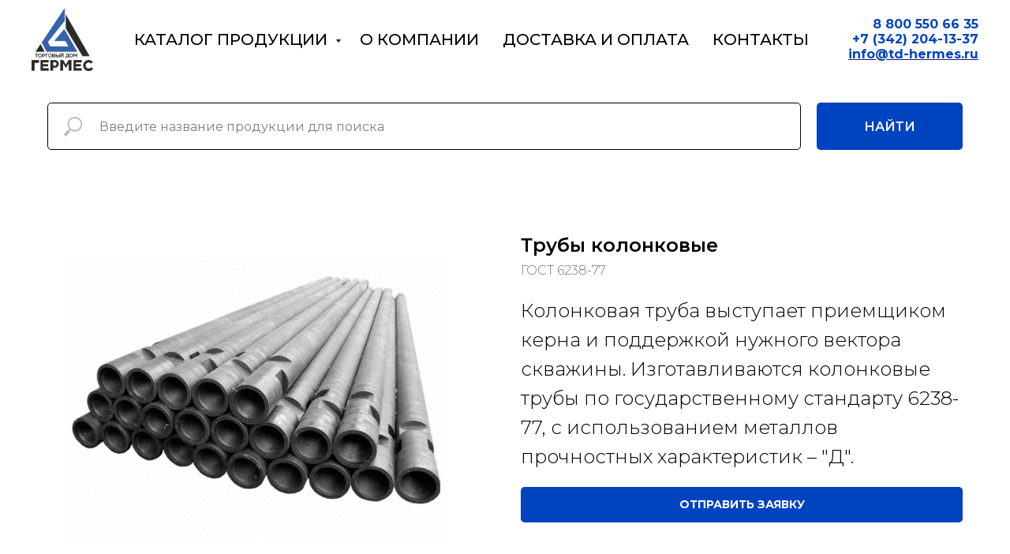

--- FILE ---
content_type: text/html; charset=UTF-8
request_url: https://td-hermes.ru/truby/kolonkovye
body_size: 35288
content:
<!DOCTYPE html> <html> <head> <meta charset="utf-8" /> <meta http-equiv="Content-Type" content="text/html; charset=utf-8" /> <meta name="viewport" content="width=device-width, initial-scale=1.0" /> <meta name="google-site-verification" content="V0eR9VwoZm5YuJx0q-pHJBuGendDufKAKNBtH-nyK-E" /> <!--metatextblock--> <title>Трубы колонковые | ТД Гермес</title> <meta name="description" content="Заказать трубы колонковые с доставкой" /> <meta property="og:url" content="https://td-hermes.ru/truby/kolonkovye" /> <meta property="og:title" content="Трубы колонковые | ТД Гермес" /> <meta property="og:description" content="Заказать трубы колонковые с доставкой" /> <meta property="og:type" content="website" /> <meta property="og:image" content="https://thb.tildacdn.com/tild3038-6363-4134-b763-653832626236/-/resize/504x/kolonkovye-truby.png" /> <link rel="canonical" href="https://td-hermes.ru/truby/kolonkovye"> <!--/metatextblock--> <meta name="format-detection" content="telephone=no" /> <meta http-equiv="x-dns-prefetch-control" content="on"> <link rel="dns-prefetch" href="https://ws.tildacdn.com"> <link rel="dns-prefetch" href="https://static.tildacdn.com"> <link rel="shortcut icon" href="https://static.tildacdn.com/tild6132-3336-4135-a362-616536626638/favicon_6.ico" type="image/x-icon" /> <!-- Assets --> <script src="https://neo.tildacdn.com/js/tilda-fallback-1.0.min.js" async charset="utf-8"></script> <link rel="stylesheet" href="https://static.tildacdn.com/css/tilda-grid-3.0.min.css" type="text/css" media="all" onerror="this.loaderr='y';"/> <link rel="stylesheet" href="https://static.tildacdn.com/ws/project2758925/tilda-blocks-page29803378.min.css?t=1736843511" type="text/css" media="all" onerror="this.loaderr='y';" /> <link rel="preconnect" href="https://fonts.gstatic.com"> <link href="https://fonts.googleapis.com/css2?family=Montserrat:wght@100..900&subset=latin,cyrillic" rel="stylesheet"> <link rel="stylesheet" href="https://static.tildacdn.com/css/tilda-animation-2.0.min.css" type="text/css" media="all" onerror="this.loaderr='y';" /> <link rel="stylesheet" href="https://static.tildacdn.com/css/tilda-slds-1.4.min.css" type="text/css" media="print" onload="this.media='all';" onerror="this.loaderr='y';" /> <noscript><link rel="stylesheet" href="https://static.tildacdn.com/css/tilda-slds-1.4.min.css" type="text/css" media="all" /></noscript> <link rel="stylesheet" href="https://static.tildacdn.com/css/tilda-catalog-1.1.min.css" type="text/css" media="print" onload="this.media='all';" onerror="this.loaderr='y';" /> <noscript><link rel="stylesheet" href="https://static.tildacdn.com/css/tilda-catalog-1.1.min.css" type="text/css" media="all" /></noscript> <link rel="stylesheet" href="https://static.tildacdn.com/css/tilda-forms-1.0.min.css" type="text/css" media="all" onerror="this.loaderr='y';" /> <link rel="stylesheet" href="https://static.tildacdn.com/css/tilda-menusub-1.0.min.css" type="text/css" media="print" onload="this.media='all';" onerror="this.loaderr='y';" /> <noscript><link rel="stylesheet" href="https://static.tildacdn.com/css/tilda-menusub-1.0.min.css" type="text/css" media="all" /></noscript> <link rel="stylesheet" href="https://static.tildacdn.com/css/tilda-popup-1.1.min.css" type="text/css" media="print" onload="this.media='all';" onerror="this.loaderr='y';" /> <noscript><link rel="stylesheet" href="https://static.tildacdn.com/css/tilda-popup-1.1.min.css" type="text/css" media="all" /></noscript> <link rel="stylesheet" href="https://static.tildacdn.com/css/tilda-cart-1.0.min.css" type="text/css" media="all" onerror="this.loaderr='y';" /> <link rel="stylesheet" href="https://static.tildacdn.com/css/tilda-zoom-2.0.min.css" type="text/css" media="print" onload="this.media='all';" onerror="this.loaderr='y';" /> <noscript><link rel="stylesheet" href="https://static.tildacdn.com/css/tilda-zoom-2.0.min.css" type="text/css" media="all" /></noscript> <script nomodule src="https://static.tildacdn.com/js/tilda-polyfill-1.0.min.js" charset="utf-8"></script> <script type="text/javascript">function t_onReady(func) {if(document.readyState!='loading') {func();} else {document.addEventListener('DOMContentLoaded',func);}}
function t_onFuncLoad(funcName,okFunc,time) {if(typeof window[funcName]==='function') {okFunc();} else {setTimeout(function() {t_onFuncLoad(funcName,okFunc,time);},(time||100));}}function t_throttle(fn,threshhold,scope) {return function() {fn.apply(scope||this,arguments);};}function t396_initialScale(t){t=document.getElementById("rec"+t);if(t){t=t.querySelector(".t396__artboard");if(t){var e,r=document.documentElement.clientWidth,a=[];if(i=t.getAttribute("data-artboard-screens"))for(var i=i.split(","),l=0;l<i.length;l++)a[l]=parseInt(i[l],10);else a=[320,480,640,960,1200];for(l=0;l<a.length;l++){var n=a[l];n<=r&&(e=n)}var o="edit"===window.allrecords.getAttribute("data-tilda-mode"),d="center"===t396_getFieldValue(t,"valign",e,a),c="grid"===t396_getFieldValue(t,"upscale",e,a),s=t396_getFieldValue(t,"height_vh",e,a),u=t396_getFieldValue(t,"height",e,a),g=!!window.opr&&!!window.opr.addons||!!window.opera||-1!==navigator.userAgent.indexOf(" OPR/");if(!o&&d&&!c&&!s&&u&&!g){for(var _=parseFloat((r/e).toFixed(3)),f=[t,t.querySelector(".t396__carrier"),t.querySelector(".t396__filter")],l=0;l<f.length;l++)f[l].style.height=Math.floor(parseInt(u,10)*_)+"px";t396_scaleInitial__getElementsToScale(t).forEach(function(t){t.style.zoom=_})}}}}function t396_scaleInitial__getElementsToScale(t){return t?Array.prototype.slice.call(t.children).filter(function(t){return t&&(t.classList.contains("t396__elem")||t.classList.contains("t396__group"))}):[]}function t396_getFieldValue(t,e,r,a){var i=a[a.length-1],l=r===i?t.getAttribute("data-artboard-"+e):t.getAttribute("data-artboard-"+e+"-res-"+r);if(!l)for(var n=0;n<a.length;n++){var o=a[n];if(!(o<=r)&&(l=o===i?t.getAttribute("data-artboard-"+e):t.getAttribute("data-artboard-"+e+"-res-"+o)))break}return l}</script> <script src="https://static.tildacdn.com/js/jquery-1.10.2.min.js" charset="utf-8" onerror="this.loaderr='y';"></script> <script src="https://static.tildacdn.com/js/tilda-scripts-3.0.min.js" charset="utf-8" defer onerror="this.loaderr='y';"></script> <script src="https://static.tildacdn.com/ws/project2758925/tilda-blocks-page29803378.min.js?t=1736843511" charset="utf-8" async onerror="this.loaderr='y';"></script> <script src="https://static.tildacdn.com/js/tilda-lazyload-1.0.min.js" charset="utf-8" async onerror="this.loaderr='y';"></script> <script src="https://static.tildacdn.com/js/tilda-animation-2.0.min.js" charset="utf-8" async onerror="this.loaderr='y';"></script> <script src="https://static.tildacdn.com/js/tilda-slds-1.4.min.js" charset="utf-8" async onerror="this.loaderr='y';"></script> <script src="https://static.tildacdn.com/js/hammer.min.js" charset="utf-8" async onerror="this.loaderr='y';"></script> <script src="https://static.tildacdn.com/js/tilda-products-1.0.min.js" charset="utf-8" async onerror="this.loaderr='y';"></script> <script src="https://static.tildacdn.com/js/tilda-catalog-1.1.min.js" charset="utf-8" async onerror="this.loaderr='y';"></script> <script src="https://static.tildacdn.com/js/tilda-zero-1.1.min.js" charset="utf-8" async onerror="this.loaderr='y';"></script> <script src="https://static.tildacdn.com/js/tilda-menusub-1.0.min.js" charset="utf-8" async onerror="this.loaderr='y';"></script> <script src="https://static.tildacdn.com/js/tilda-menu-1.0.min.js" charset="utf-8" async onerror="this.loaderr='y';"></script> <script src="https://static.tildacdn.com/js/tilda-submenublocks-1.0.min.js" charset="utf-8" async onerror="this.loaderr='y';"></script> <script src="https://static.tildacdn.com/js/tilda-popup-1.0.min.js" charset="utf-8" async onerror="this.loaderr='y';"></script> <script src="https://static.tildacdn.com/js/tilda-forms-1.0.min.js" charset="utf-8" async onerror="this.loaderr='y';"></script> <script src="https://static.tildacdn.com/js/tilda-cart-1.0.min.js" charset="utf-8" async onerror="this.loaderr='y';"></script> <script src="https://static.tildacdn.com/js/tilda-widget-positions-1.0.min.js" charset="utf-8" async onerror="this.loaderr='y';"></script> <script src="https://static.tildacdn.com/js/tilda-zoom-2.0.min.js" charset="utf-8" async onerror="this.loaderr='y';"></script> <script src="https://static.tildacdn.com/js/tilda-zero-scale-1.0.min.js" charset="utf-8" async onerror="this.loaderr='y';"></script> <script src="https://static.tildacdn.com/js/tilda-skiplink-1.0.min.js" charset="utf-8" async onerror="this.loaderr='y';"></script> <script src="https://static.tildacdn.com/js/tilda-events-1.0.min.js" charset="utf-8" async onerror="this.loaderr='y';"></script> <!-- nominify begin --><!-- Carrot quest BEGIN --> <script type="text/javascript">
!function(){function t(t,e){return function(){window.carrotquestasync.push(t,arguments)}}if("undefined"==typeof carrotquest){var e=document.createElement("script");e.type="text/javascript",e.async=!0,e.src="//cdn.carrotquest.app/api.min.js",document.getElementsByTagName("head")[0].appendChild(e),window.carrotquest={},window.carrotquestasync=[],carrotquest.settings={};for(var n=["connect","track","identify","auth","oth","onReady","addCallback","removeCallback","trackMessageInteraction"],a=0;a<n.length;a++)carrotquest[n[a]]=t(n[a])}}(),carrotquest.connect("38337-8f7640ffdbcbd90e62646bd462");
</script> <!-- Carrot quest END --> <script src="//cdn.callibri.ru/callibri.js" type="text/javascript" charset="utf-8"></script> <!-- envybox BEGIN
<link rel="stylesheet" href="https://cdn.envybox.io/widget/cbk.css"> <script type="text/javascript" src="https://cdn.envybox.io/widget/cbk.js?wcb_code=5dc3e8e58b692e168697ed811cd550f2" charset="UTF-8" async></script> <style>.white-saas-generator-copyright {
display: none;
}</style>
envybox END --> <!-- envybox BEGIN --> <link rel="stylesheet" href="https://cdn.envybox.io/widget/cbk.css"> <script type="text/javascript" src="https://cdn.envybox.io/widget/cbk.js?wcb_code=5dc3e8e58b692e168697ed811cd550f2" charset="UTF-8" async></script> <!-- envybox END --><!-- nominify end --><script type="text/javascript">window.dataLayer=window.dataLayer||[];</script> <!-- Google Tag Manager --> <script type="text/javascript">(function(w,d,s,l,i){w[l]=w[l]||[];w[l].push({'gtm.start':new Date().getTime(),event:'gtm.js'});var f=d.getElementsByTagName(s)[0],j=d.createElement(s),dl=l!='dataLayer'?'&l='+l:'';j.async=true;j.src='https://www.googletagmanager.com/gtm.js?id='+i+dl;f.parentNode.insertBefore(j,f);})(window,document,'script','dataLayer','GTM-MR3W3HS');</script> <!-- End Google Tag Manager --> <!-- Global Site Tag (gtag.js) - Google Analytics --> <script type="text/javascript" data-tilda-cookie-type="analytics">window.mainTracker='gtag';window.gtagTrackerID='G-JEV6BB4R2Y';function gtag(){dataLayer.push(arguments);}
setTimeout(function(){(function(w,d,s,i){var f=d.getElementsByTagName(s)[0],j=d.createElement(s);j.async=true;j.src='https://www.googletagmanager.com/gtag/js?id='+i;f.parentNode.insertBefore(j,f);gtag('js',new Date());gtag('config',i,{});})(window,document,'script',window.gtagTrackerID);},2000);</script> <script type="text/javascript">(function() {if((/bot|google|yandex|baidu|bing|msn|duckduckbot|teoma|slurp|crawler|spider|robot|crawling|facebook/i.test(navigator.userAgent))===false&&typeof(sessionStorage)!='undefined'&&sessionStorage.getItem('visited')!=='y'&&document.visibilityState){var style=document.createElement('style');style.type='text/css';style.innerHTML='@media screen and (min-width: 980px) {.t-records {opacity: 0;}.t-records_animated {-webkit-transition: opacity ease-in-out .2s;-moz-transition: opacity ease-in-out .2s;-o-transition: opacity ease-in-out .2s;transition: opacity ease-in-out .2s;}.t-records.t-records_visible {opacity: 1;}}';document.getElementsByTagName('head')[0].appendChild(style);function t_setvisRecs(){var alr=document.querySelectorAll('.t-records');Array.prototype.forEach.call(alr,function(el) {el.classList.add("t-records_animated");});setTimeout(function() {Array.prototype.forEach.call(alr,function(el) {el.classList.add("t-records_visible");});sessionStorage.setItem("visited","y");},400);}
document.addEventListener('DOMContentLoaded',t_setvisRecs);}})();</script></head> <body class="t-body" style="margin:0;"> <!--allrecords--> <div id="allrecords" class="t-records" data-hook="blocks-collection-content-node" data-tilda-project-id="2758925" data-tilda-page-id="29803378" data-tilda-page-alias="truby/kolonkovye" data-tilda-formskey="3512bf4bf3d21d53a5d72c0471bd066b" data-tilda-lazy="yes" data-tilda-root-zone="com" data-tilda-project-headcode="yes"> <!--header--> <header id="t-header" class="t-records" data-hook="blocks-collection-content-node" data-tilda-project-id="2758925" data-tilda-page-id="31014678" data-tilda-formskey="3512bf4bf3d21d53a5d72c0471bd066b" data-tilda-lazy="yes" data-tilda-root-zone="com" data-tilda-project-headcode="yes"> <div id="rec508766275" class="r t-rec t-screenmin-980px" style="background-color:#ffffff; " data-animationappear="off" data-record-type="257" data-screen-min="980px" data-bg-color="#ffffff"> <!-- T228 --> <div id="nav508766275marker"></div> <div id="nav508766275" class="t228 t228__positionstatic " style="background-color: rgba(255,255,255,0.50); height:100px; " data-bgcolor-hex="#ffffff" data-bgcolor-rgba="rgba(255,255,255,0.50)" data-navmarker="nav508766275marker" data-appearoffset="" data-bgopacity-two="" data-menushadow="" data-menushadow-css="" data-bgopacity="0.50" data-menu-items-align="center" data-menu="yes"> <div class="t228__maincontainer " style="height:100px;"> <div class="t228__padding40px"></div> <div class="t228__leftside"> <div class="t228__leftcontainer"> <a href="/" class="t228__imgwrapper"> <img class="t228__imglogo "
src="https://static.tildacdn.com/tild3031-3231-4661-b733-303930343737/4_2-2.png"
imgfield="img"
style="max-height: 80px" alt="Company"> </a> </div> </div> <div class="t228__centerside "> <nav class="t228__centercontainer"> <ul role="list" class="t228__list t-menu__list t228__list_hidden"> <li class="t228__list_item"
style="padding:0 15px 0 0;"> <a class="t-menu__link-item"
href="#submenu:catalog" data-menu-submenu-hook="" data-menu-item-number="1">
Каталог продукции
</a> </li> <li class="t228__list_item"
style="padding:0 15px;"> <a class="t-menu__link-item"
href="/o-kompanii" data-menu-submenu-hook="" data-menu-item-number="2">
О компании
</a> </li> <li class="t228__list_item"
style="padding:0 15px;"> <a class="t-menu__link-item"
href="/dostavka-i-oplata" data-menu-submenu-hook="" data-menu-item-number="3">
Доставка и оплата
</a> </li> <li class="t228__list_item"
style="padding:0 0 0 15px;"> <a class="t-menu__link-item"
href="/contacts" data-menu-submenu-hook="" data-menu-item-number="4">
Контакты
</a> </li> </ul> </nav> </div> <div class="t228__rightside"> <div class="t228__rightcontainer"> <div class="t228__right_descr"><div style="font-size:16px;color:#1e0e8a;" data-customstyle="yes"><strong></strong><strong><span style="color: rgb(0, 67, 191);" data-redactor-tag="span">8 800 550 66 35<br />+7 (342) 204-13-37</span><br /></strong><a href="mailto:info@td-hermes.ru" style="color: rgb(30, 14, 138);"><strong><u data-redactor-tag="u"><span style="color: rgb(0, 67, 191);">info@td-hermes.ru</span></u></strong></a><a href="mailto:info@td-hermes.ru" style="color: rgb(30, 14, 138);"><strong><u data-redactor-tag="u"></u></strong></a><a href="mailto:info@td-hermes.ru" style="color: rgb(30, 14, 138);"><strong></strong></a><br /></div></div> </div> </div> <div class="t228__padding40px"></div> </div> </div> <style>@media screen and (max-width:980px){#rec508766275 .t228{position:static;}}</style> <script>window.addEventListener('load',function() {t_onFuncLoad('t228_setWidth',function() {t228_setWidth('508766275');});});window.addEventListener('resize',t_throttle(function() {t_onFuncLoad('t228_setWidth',function() {t228_setWidth('508766275');});t_onFuncLoad('t_menu__setBGcolor',function() {t_menu__setBGcolor('508766275','.t228');});}));t_onReady(function() {t_onFuncLoad('t_menu__highlightActiveLinks',function() {t_menu__highlightActiveLinks('.t228__list_item a');});t_onFuncLoad('t228__init',function() {t228__init('508766275');});t_onFuncLoad('t_menu__setBGcolor',function() {t_menu__setBGcolor('508766275','.t228');});t_onFuncLoad('t_menu__interactFromKeyboard',function() {t_menu__interactFromKeyboard('508766275');});t_onFuncLoad('t228_setWidth',function() {t228_setWidth('508766275');});});</script> <!--[if IE 8]> <style>#rec508766275 .t228{filter:progid:DXImageTransform.Microsoft.gradient(startColorStr='#D9ffffff',endColorstr='#D9ffffff');}</style> <![endif]--> <style>#rec508766275 .t-menu__link-item{-webkit-transition:color 0.3s ease-in-out,opacity 0.3s ease-in-out;transition:color 0.3s ease-in-out,opacity 0.3s ease-in-out;}#rec508766275 .t-menu__link-item.t-active:not(.t978__menu-link){color:#000000 !important;}#rec508766275 .t-menu__link-item:not(.t-active):not(.tooltipstered):hover{color:#1e0e8a !important;}#rec508766275 .t-menu__link-item:not(.t-active):not(.tooltipstered):focus-visible{color:#1e0e8a !important;}@supports (overflow:-webkit-marquee) and (justify-content:inherit){#rec508766275 .t-menu__link-item,#rec508766275 .t-menu__link-item.t-active{opacity:1 !important;}}</style> <style> #rec508766275 .t228__leftcontainer a{color:#ffffff;}#rec508766275 a.t-menu__link-item{font-size:20px;color:#000000;font-weight:500;text-transform:uppercase;}#rec508766275 .t228__right_langs_lang a{font-size:20px;color:#000000;font-weight:500;text-transform:uppercase;}</style> <style> #rec508766275 .t228__logo{color:#ffffff;}</style> </div> <div id="rec508766517" class="r t-rec" style=" " data-animationappear="off" data-record-type="978"> <!-- T978 --> <div id="nav508766517marker"></div> <div id="nav508766517" class="t978" data-tooltip-hook="#submenu:catalog" data-tooltip-margin="" data-add-arrow="on"> <div class="t978__tooltip-menu"> <div class="t978__tooltip-menu-corner"></div> <div class="t978__content"> <ul class="t978__menu"
role="menu"
aria-label=""
style="width: 250px;"> <li class="t978__menu-item t-submenublocks__item"> <div class="t978__menu-link-wrapper"> <a class="t978__menu-link t978__typo_508766517 t-name t-name_xs t-menu__link-item t978__menu-link_hook"
role="menuitem"
href="#" data-menu-submenu-hook="link_sub1_508766517"
style=""> <span class="t978__link-inner t978__link-inner_left">Кабельная продукция</span> <span class="t978__menu-item_arrow"></span> </a> </div> </li> <li class="t978__menu-item t-submenublocks__item"> <div class="t978__menu-link-wrapper"> <a class="t978__menu-link t978__typo_508766517 t-name t-name_xs t-menu__link-item"
role="menuitem"
href="/kabelnye-lotki" data-menu-submenu-hook=""
style=""> <span class="t978__link-inner t978__link-inner_left">Кабельные лотки</span> </a> </div> </li> <li class="t978__menu-item t-submenublocks__item"> <div class="t978__menu-link-wrapper"> <a class="t978__menu-link t978__typo_508766517 t-name t-name_xs t-menu__link-item t978__menu-link_hook"
role="menuitem"
href="#" data-menu-submenu-hook="link_sub3_508766517"
style=""> <span class="t978__link-inner t978__link-inner_left">Трубный прокат</span> <span class="t978__menu-item_arrow"></span> </a> </div> </li> <li class="t978__menu-item t-submenublocks__item"> <div class="t978__menu-link-wrapper"> <a class="t978__menu-link t978__typo_508766517 t-name t-name_xs t-menu__link-item"
role="menuitem"
href="/metalloprokat" data-menu-submenu-hook=""
style=""> <span class="t978__link-inner t978__link-inner_left">Металлопрокат</span> </a> </div> </li> <li class="t978__menu-item t-submenublocks__item"> <div class="t978__menu-link-wrapper"> <a class="t978__menu-link t978__typo_508766517 t-name t-name_xs t-menu__link-item"
role="menuitem"
href="/jbi" data-menu-submenu-hook=""
style=""> <span class="t978__link-inner t978__link-inner_left">ЖБИ</span> </a> </div> </li> <li class="t978__menu-item t-submenublocks__item"> <div class="t978__menu-link-wrapper"> <a class="t978__menu-link t978__typo_508766517 t-name t-name_xs t-menu__link-item"
role="menuitem"
href="https://опоры-ограждения.рф"
target="_blank" data-menu-submenu-hook=""
style=""> <span class="t978__link-inner t978__link-inner_left">Опоры и ограждения</span> </a> </div> </li> <li class="t978__menu-item t-submenublocks__item"> <div class="t978__menu-link-wrapper"> <a class="t978__menu-link t978__typo_508766517 t-name t-name_xs t-menu__link-item"
role="menuitem"
href="https://tdhermes-energo.ru"
target="_blank" data-menu-submenu-hook=""
style=""> <span class="t978__link-inner t978__link-inner_left">Энергощитовое оборудование</span> </a> </div> </li> <li class="t978__menu-item t-submenublocks__item"> <div class="t978__menu-link-wrapper"> <a class="t978__menu-link t978__typo_508766517 t-name t-name_xs t-menu__link-item"
role="menuitem"
href="https://tdhermes-ledsvet.ru"
target="_blank" data-menu-submenu-hook=""
style=""> <span class="t978__link-inner t978__link-inner_left">Светодиодные светильники</span> </a> </div> </li> <li class="t978__menu-item t-submenublocks__item"> <div class="t978__menu-link-wrapper"> <a class="t978__menu-link t978__typo_508766517 t-name t-name_xs t-menu__link-item"
role="menuitem"
href="https://tdhermes-karton.ru"
target="_blank" data-menu-submenu-hook=""
style=""> <span class="t978__link-inner t978__link-inner_left">Гофрокартон и материалы</span> </a> </div> </li> </ul> <div class="t978__innermenu"> <div class="t978__innermenu-wrapper" data-submenu-hook="link_sub1_508766517" data-submenu-margin="15px" data-add-submenu-arrow="on"> <div class="t978__innermenu-content" style=""> <ul class="t978__innermenu-list" role="menu" aria-label=""> <li class="t978__innermenu-item" role="none"> <a class="t978__innermenu-link t978__typo_508766517 t-name t-name_xs"
role="menuitem"
href="/kabel-silovoj"
style="" data-menu-item-number="1"> <span class="t978__link-inner t978__link-inner_left">Кабель силовой</span> </a> </li> <li class="t978__innermenu-item" role="none"> <a class="t978__innermenu-link t978__typo_508766517 t-name t-name_xs"
role="menuitem"
href="https://hermes-market.ru/cable/kontrol"
target="_blank"
style="" data-menu-item-number="1"> <span class="t978__link-inner t978__link-inner_left">Кабель контроля</span> </a> </li> <li class="t978__innermenu-item" role="none"> <a class="t978__innermenu-link t978__typo_508766517 t-name t-name_xs"
role="menuitem"
href="https://hermes-market.ru/cable/svaz"
style="" data-menu-item-number="1"> <span class="t978__link-inner t978__link-inner_left">Кабель связи</span> </a> </li> <li class="t978__innermenu-item" role="none"> <a class="t978__innermenu-link t978__typo_508766517 t-name t-name_xs"
role="menuitem"
href="/kabel-sudovoj"
style="" data-menu-item-number="1"> <span class="t978__link-inner t978__link-inner_left">Кабель судовой</span> </a> </li> <li class="t978__innermenu-item" role="none"> <a class="t978__innermenu-link t978__typo_508766517 t-name t-name_xs"
role="menuitem"
href="/kabel-greyushchij"
style="" data-menu-item-number="1"> <span class="t978__link-inner t978__link-inner_left">Кабель греющий</span> </a> </li> <li class="t978__innermenu-item" role="none"> <a class="t978__innermenu-link t978__typo_508766517 t-name t-name_xs"
role="menuitem"
href="https://hermes-market.ru/cable/mounting"
target="_blank"
style="" data-menu-item-number="1"> <span class="t978__link-inner t978__link-inner_left">Кабель монтажный</span> </a> </li> </ul> </div> </div> <div class="t978__innermenu-wrapper" data-submenu-hook="link_sub3_508766517" data-submenu-margin="15px" data-add-submenu-arrow="on"> <div class="t978__innermenu-content" style=""> <ul class="t978__innermenu-list" role="menu" aria-label=""> <li class="t978__innermenu-item" role="none"> <a class="t978__innermenu-link t978__typo_508766517 t-name t-name_xs"
role="menuitem"
href="/truby"
style="" data-menu-item-number="3"> <span class="t978__link-inner t978__link-inner_left">Трубы стальные</span> </a> </li> <li class="t978__innermenu-item" role="none"> <a class="t978__innermenu-link t978__typo_508766517 t-name t-name_xs"
role="menuitem"
href="/truby-v-izolyacii"
style="" data-menu-item-number="3"> <span class="t978__link-inner t978__link-inner_left">Трубы в изоляции</span> </a> </li> </ul> </div> </div> </div> </div> </div> </div> <script>t_onReady(function() {t_onFuncLoad('t978_init',function() {t978_init('508766517','1','');});});</script> <style>#rec508766517 .t-menu__link-item{-webkit-transition:color 0.3s ease-in-out,opacity 0.3s ease-in-out;transition:color 0.3s ease-in-out,opacity 0.3s ease-in-out;}#rec508766517 .t-menu__link-item:not(.t-active):not(.tooltipstered):hover{color:#1e0e8a !important;}#rec508766517 .t-menu__link-item:not(.t-active):not(.tooltipstered):focus-visible{color:#1e0e8a !important;}@supports (overflow:-webkit-marquee) and (justify-content:inherit){#rec508766517 .t-menu__link-item,#rec508766517 .t-menu__link-item.t-active{opacity:1 !important;}}</style> <style>#rec508766517 .t978__tooltip-menu{max-width:calc(320px + 250px);}@media screen and (max-width:980px){#rec508766517 .t978__tooltip-menu .t978__innermenu-content,a[data-tooltip-menu-id="508766517"] + .t978__tooltip-menu .t978__innermenu-content{}}#rec508766517 .t978__menu-item_arrow,a[data-tooltip-menu-id="508766517"] + .t978__tooltip-menu .t978__menu-item_arrow{border-left-color:inherit;}@media screen and (max-width:980px){#rec508766517 .t978__menu-item_arrow,a[data-tooltip-menu-id="508766517"] + .t978__tooltip-menu .t978__menu-item_arrow{border-left-color:inherit;}}#rec508766517 .t978__tooltip-menu-corner{background-color:#fff;top:-6.5px;border-color:#eee;border-width:0;border-style:none;}</style> <style>#rec508766517 .t978__menu-link:not(.t-active):hover,#rec508766517 .t978__innermenu-link:not(.t-active):hover,#rec508766517 .t978__menu-hoverlink:not(.t-active){color:#1e0e8a!important;}#rec508766517 .t978__menu-link:hover .t978__menu-item_arrow,#rec508766517 .t978__menu-hoverlink .t978__menu-item_arrow{border-left-color:#1e0e8a;}</style> <style></style> </div> <div id="rec508782904" class="r t-rec t-rec_pt_30 t-rec_pb_45" style="padding-top:30px;padding-bottom:45px; " data-animationappear="off" data-record-type="838"> <!-- t838 --> <!-- @classes: t-name t-name_xs t-descr t-descr_xs t-title t-text t-input --> <div class="t838"> <div class="t-container"> <div class="t-col t-col_12"> <div class="t838__wrapper t-site-search-input"> <div class="t838__blockinput"> <input type="text" class="t838__input t-input " placeholder="Введите название продукции для поиска" data-search-target="all" style="color:#000000; border:1px solid #000000; border-radius: 5px; -moz-border-radius: 5px; -webkit-border-radius: 5px;"> <svg role="img" class="t838__search-icon" xmlns="http://www.w3.org/2000/svg" viewBox="0 0 88 88"> <path fill="#b6b6b6" d="M85 31.1c-.5-8.7-4.4-16.6-10.9-22.3C67.6 3 59.3 0 50.6.6c-8.7.5-16.7 4.4-22.5 11-11.2 12.7-10.7 31.7.6 43.9l-5.3 6.1-2.5-2.2-17.8 20 9 8.1 17.8-20.2-2.1-1.8 5.3-6.1c5.8 4.2 12.6 6.3 19.3 6.3 9 0 18-3.7 24.4-10.9 5.9-6.6 8.8-15 8.2-23.7zM72.4 50.8c-9.7 10.9-26.5 11.9-37.6 2.3-10.9-9.8-11.9-26.6-2.3-37.6 4.7-5.4 11.3-8.5 18.4-8.9h1.6c6.5 0 12.7 2.4 17.6 6.8 5.3 4.7 8.5 11.1 8.9 18.2.5 7-1.9 13.8-6.6 19.2z"/> </svg> </div> <div class="t838__blockbutton"> <button class="t-submit" style="color:#ffffff;background-color:#0043bf;border-radius:5px; -moz-border-radius:5px; -webkit-border-radius:5px;font-weight:600;text-transform:uppercase;" data-buttonfieldset="button">Найти</button> </div> </div> </div> </div> </div> <script>t_onReady(function() {var tildaSearch='https://static.tilda' + 'cdn.com/js/tilda-search-';if(!document.querySelector('script[src^="https://search.tildacdn.com/static/tilda-search-"]')&&!document.querySelector('script[src^="' + tildaSearch + '"]')) {var script=document.createElement('script');script.src=tildaSearch + '1.2.min.js';script.type='text/javascript';document.body.appendChild(script);}});</script> <style>#rec508782904 input::-webkit-input-placeholder{color:#000000;opacity:0.5;}#rec508782904 input::-moz-placeholder{color:#000000;opacity:0.5;}#rec508782904 input:-moz-placeholder{color:#000000;opacity:0.5;}#rec508782904 input:-ms-input-placeholder{color:#000000;opacity:0.5;}</style> </div> <div id="rec508777680" class="r t-rec t-rec_pt_0 t-rec_pb_0 t-screenmax-980px" style="padding-top:0px;padding-bottom:0px; " data-animationappear="off" data-record-type="450" data-screen-max="980px"> <div class="t450__menu__content "
style="top:15px; " data-menu="yes" data-appearoffset="" data-hideoffset=""> <div class="t450__burger_container t450__small "> <div class="t450__burger_bg t450__burger_cirqle"
style="background-color:#ffffff; "> </div> <button type="button"
class="t-menuburger t-menuburger_first t-menuburger__small"
aria-label="Навигационное меню"
aria-expanded="false"> <span style="background-color:#0043bf;"></span> <span style="background-color:#0043bf;"></span> <span style="background-color:#0043bf;"></span> <span style="background-color:#0043bf;"></span> </button> <script>function t_menuburger_init(recid) {var rec=document.querySelector('#rec' + recid);if(!rec) return;var burger=rec.querySelector('.t-menuburger');if(!burger) return;var isSecondStyle=burger.classList.contains('t-menuburger_second');if(isSecondStyle&&!window.isMobile&&!('ontouchend' in document)) {burger.addEventListener('mouseenter',function() {if(burger.classList.contains('t-menuburger-opened')) return;burger.classList.remove('t-menuburger-unhovered');burger.classList.add('t-menuburger-hovered');});burger.addEventListener('mouseleave',function() {if(burger.classList.contains('t-menuburger-opened')) return;burger.classList.remove('t-menuburger-hovered');burger.classList.add('t-menuburger-unhovered');setTimeout(function() {burger.classList.remove('t-menuburger-unhovered');},300);});}
burger.addEventListener('click',function() {if(!burger.closest('.tmenu-mobile')&&!burger.closest('.t450__burger_container')&&!burger.closest('.t466__container')&&!burger.closest('.t204__burger')&&!burger.closest('.t199__js__menu-toggler')) {burger.classList.toggle('t-menuburger-opened');burger.classList.remove('t-menuburger-unhovered');}});var menu=rec.querySelector('[data-menu="yes"]');if(!menu) return;var menuLinks=menu.querySelectorAll('.t-menu__link-item');var submenuClassList=['t978__menu-link_hook','t978__tm-link','t966__tm-link','t794__tm-link','t-menusub__target-link'];Array.prototype.forEach.call(menuLinks,function(link) {link.addEventListener('click',function() {var isSubmenuHook=submenuClassList.some(function(submenuClass) {return link.classList.contains(submenuClass);});if(isSubmenuHook) return;burger.classList.remove('t-menuburger-opened');});});menu.addEventListener('clickedAnchorInTooltipMenu',function() {burger.classList.remove('t-menuburger-opened');});}
t_onReady(function() {t_onFuncLoad('t_menuburger_init',function(){t_menuburger_init('508777680');});});</script> <style>.t-menuburger{position:relative;flex-shrink:0;width:28px;height:20px;padding:0;border:none;background-color:transparent;outline:none;-webkit-transform:rotate(0deg);transform:rotate(0deg);transition:transform .5s ease-in-out;cursor:pointer;z-index:999;}.t-menuburger span{display:block;position:absolute;width:100%;opacity:1;left:0;-webkit-transform:rotate(0deg);transform:rotate(0deg);transition:.25s ease-in-out;height:3px;background-color:#000;}.t-menuburger span:nth-child(1){top:0px;}.t-menuburger span:nth-child(2),.t-menuburger span:nth-child(3){top:8px;}.t-menuburger span:nth-child(4){top:16px;}.t-menuburger__big{width:42px;height:32px;}.t-menuburger__big span{height:5px;}.t-menuburger__big span:nth-child(2),.t-menuburger__big span:nth-child(3){top:13px;}.t-menuburger__big span:nth-child(4){top:26px;}.t-menuburger__small{width:22px;height:14px;}.t-menuburger__small span{height:2px;}.t-menuburger__small span:nth-child(2),.t-menuburger__small span:nth-child(3){top:6px;}.t-menuburger__small span:nth-child(4){top:12px;}.t-menuburger-opened span:nth-child(1){top:8px;width:0%;left:50%;}.t-menuburger-opened span:nth-child(2){-webkit-transform:rotate(45deg);transform:rotate(45deg);}.t-menuburger-opened span:nth-child(3){-webkit-transform:rotate(-45deg);transform:rotate(-45deg);}.t-menuburger-opened span:nth-child(4){top:8px;width:0%;left:50%;}.t-menuburger-opened.t-menuburger__big span:nth-child(1){top:6px;}.t-menuburger-opened.t-menuburger__big span:nth-child(4){top:18px;}.t-menuburger-opened.t-menuburger__small span:nth-child(1),.t-menuburger-opened.t-menuburger__small span:nth-child(4){top:6px;}@media (hover),(min-width:0\0){.t-menuburger_first:hover span:nth-child(1){transform:translateY(1px);}.t-menuburger_first:hover span:nth-child(4){transform:translateY(-1px);}.t-menuburger_first.t-menuburger__big:hover span:nth-child(1){transform:translateY(3px);}.t-menuburger_first.t-menuburger__big:hover span:nth-child(4){transform:translateY(-3px);}}.t-menuburger_second span:nth-child(2),.t-menuburger_second span:nth-child(3){width:80%;left:20%;right:0;}@media (hover),(min-width:0\0){.t-menuburger_second.t-menuburger-hovered span:nth-child(2),.t-menuburger_second.t-menuburger-hovered span:nth-child(3){animation:t-menuburger-anim 0.3s ease-out normal forwards;}.t-menuburger_second.t-menuburger-unhovered span:nth-child(2),.t-menuburger_second.t-menuburger-unhovered span:nth-child(3){animation:t-menuburger-anim2 0.3s ease-out normal forwards;}}.t-menuburger_second.t-menuburger-opened span:nth-child(2),.t-menuburger_second.t-menuburger-opened span:nth-child(3){left:0;right:0;width:100%!important;}.t-menuburger_third span:nth-child(4){width:70%;left:unset;right:0;}@media (hover),(min-width:0\0){.t-menuburger_third:not(.t-menuburger-opened):hover span:nth-child(4){width:100%;}}.t-menuburger_third.t-menuburger-opened span:nth-child(4){width:0!important;right:50%;}.t-menuburger_fourth{height:12px;}.t-menuburger_fourth.t-menuburger__small{height:8px;}.t-menuburger_fourth.t-menuburger__big{height:18px;}.t-menuburger_fourth span:nth-child(2),.t-menuburger_fourth span:nth-child(3){top:4px;opacity:0;}.t-menuburger_fourth span:nth-child(4){top:8px;}.t-menuburger_fourth.t-menuburger__small span:nth-child(2),.t-menuburger_fourth.t-menuburger__small span:nth-child(3){top:3px;}.t-menuburger_fourth.t-menuburger__small span:nth-child(4){top:6px;}.t-menuburger_fourth.t-menuburger__small span:nth-child(2),.t-menuburger_fourth.t-menuburger__small span:nth-child(3){top:3px;}.t-menuburger_fourth.t-menuburger__small span:nth-child(4){top:6px;}.t-menuburger_fourth.t-menuburger__big span:nth-child(2),.t-menuburger_fourth.t-menuburger__big span:nth-child(3){top:6px;}.t-menuburger_fourth.t-menuburger__big span:nth-child(4){top:12px;}@media (hover),(min-width:0\0){.t-menuburger_fourth:not(.t-menuburger-opened):hover span:nth-child(1){transform:translateY(1px);}.t-menuburger_fourth:not(.t-menuburger-opened):hover span:nth-child(4){transform:translateY(-1px);}.t-menuburger_fourth.t-menuburger__big:not(.t-menuburger-opened):hover span:nth-child(1){transform:translateY(3px);}.t-menuburger_fourth.t-menuburger__big:not(.t-menuburger-opened):hover span:nth-child(4){transform:translateY(-3px);}}.t-menuburger_fourth.t-menuburger-opened span:nth-child(1),.t-menuburger_fourth.t-menuburger-opened span:nth-child(4){top:4px;}.t-menuburger_fourth.t-menuburger-opened span:nth-child(2),.t-menuburger_fourth.t-menuburger-opened span:nth-child(3){opacity:1;}@keyframes t-menuburger-anim{0%{width:80%;left:20%;right:0;}50%{width:100%;left:0;right:0;}100%{width:80%;left:0;right:20%;}}@keyframes t-menuburger-anim2{0%{width:80%;left:0;}50%{width:100%;right:0;left:0;}100%{width:80%;left:20%;right:0;}}</style> </div> </div> <!-- t450 --> <div id="nav508777680marker"></div> <div class="t450__overlay"> <div class="t450__overlay_bg"
style=" "> </div> </div> <div id="nav508777680" class="t450 " data-tooltip-hook=""
style="background-color: #ffffff;"> <button type="button"
class="t450__close-button t450__close t450_opened "
style="background-color: #ffffff;"
aria-label="Закрыть меню"> <div class="t450__close_icon"> <span style="background-color:#272727;"></span> <span style="background-color:#272727;"></span> <span style="background-color:#272727;"></span> <span style="background-color:#272727;"></span> </div> </button> <div class="t450__container t-align_left"> <div class="t450__top"> <div class="t450__logowrapper"> <a href="http://project2758925.tilda.ws/"> <img class="t450__logoimg"
src="https://static.tildacdn.com/tild6539-6363-4336-a264-303736366166/4_2.png"
imgfield="img"
style="max-width: 80px;" alt="Company"> </a> </div> <nav class="t450__menu"> <ul role="list" class="t450__list t-menu__list"> <li class="t450__list_item"> <a class="t-menu__link-item t450__link-item_submenu"
href=""
aria-expanded="false" role="button" data-menu-submenu-hook="link_sub1_508777680" data-menu-item-number="1">
КАБЕЛЬНАЯ ПРОДУКЦИЯ
</a> <div class="t-menusub" data-submenu-hook="link_sub1_508777680" data-submenu-margin="15px" data-add-submenu-arrow="on"> <div class="t-menusub__menu"> <div class="t-menusub__content"> <ul role="list" class="t-menusub__list"> <li class="t-menusub__list-item t-name t-name_xs"> <a class="t-menusub__link-item t-name t-name_xs"
href="/kabel-silovoj" data-menu-item-number="1">Кабель силовой</a> </li> <li class="t-menusub__list-item t-name t-name_xs"> <a class="t-menusub__link-item t-name t-name_xs"
href="https://hermes-market.ru/cable/kontrol" data-menu-item-number="1">Кабель контроля</a> </li> <li class="t-menusub__list-item t-name t-name_xs"> <a class="t-menusub__link-item t-name t-name_xs"
href="https://hermes-market.ru/cable/svaz" data-menu-item-number="1">Кабель связи</a> </li> <li class="t-menusub__list-item t-name t-name_xs"> <a class="t-menusub__link-item t-name t-name_xs"
href="/kabel-sudovoj" data-menu-item-number="1">Кабель судовой</a> </li> <li class="t-menusub__list-item t-name t-name_xs"> <a class="t-menusub__link-item t-name t-name_xs"
href="/kabel-greyushchij" data-menu-item-number="1">Кабель греющий</a> </li> <li class="t-menusub__list-item t-name t-name_xs"> <a class="t-menusub__link-item t-name t-name_xs"
href="https://hermes-market.ru/cable/mounting" data-menu-item-number="1">Кабель монтажный</a> </li> </ul> </div> </div> </div> </li> <li class="t450__list_item"> <a class="t-menu__link-item "
href="/kabelnye-lotki" data-menu-submenu-hook="" data-menu-item-number="2">
КАБЕЛЬНЫЕ ЛОТКИ
</a> </li> <li class="t450__list_item"> <a class="t-menu__link-item t450__link-item_submenu"
href=""
aria-expanded="false" role="button" data-menu-submenu-hook="link_sub3_508777680" data-menu-item-number="3">
ТРУБНЫЙ ПРОКАТ
</a> <div class="t-menusub" data-submenu-hook="link_sub3_508777680" data-submenu-margin="15px" data-add-submenu-arrow="on"> <div class="t-menusub__menu"> <div class="t-menusub__content"> <ul role="list" class="t-menusub__list"> <li class="t-menusub__list-item t-name t-name_xs"> <a class="t-menusub__link-item t-name t-name_xs"
href="/truby" data-menu-item-number="3">Трубы стальные</a> </li> <li class="t-menusub__list-item t-name t-name_xs"> <a class="t-menusub__link-item t-name t-name_xs"
href="/truby-v-izolyacii" data-menu-item-number="3">Трубы в изоляции</a> </li> </ul> </div> </div> </div> </li> <li class="t450__list_item"> <a class="t-menu__link-item "
href="/metalloprokat" data-menu-submenu-hook="" data-menu-item-number="4">
МАТАЛЛОПРОКАТ
</a> </li> <li class="t450__list_item"> <a class="t-menu__link-item "
href="/jbi" data-menu-submenu-hook="" data-menu-item-number="5">
ЖБИ
</a> </li> <li class="t450__list_item"> <a class="t-menu__link-item "
href="https://xn----8sbiffeq3bcabjod5n0c.xn--p1ai/"
target="_blank" data-menu-submenu-hook="" data-menu-item-number="6">
ОПОРЫ И ОГРАЖДЕНИЯ
</a> </li> <li class="t450__list_item"> <a class="t-menu__link-item "
href="https://tdhermes-energo.ru"
target="_blank" data-menu-submenu-hook="" data-menu-item-number="7">
ЭЛЕКТРОЩИТОВОЕ ОБОРУДОВАНИЕ
</a> </li> <li class="t450__list_item"> <a class="t-menu__link-item "
href="https://tdhermes-ledsvet.ru"
target="_blank" data-menu-submenu-hook="" data-menu-item-number="8">
СВЕТОДИОДНЫЕ СВЕТИЛЬНИКИ
</a> </li> <li class="t450__list_item"> <a class="t-menu__link-item "
href="https://tdhermes-karton.ru"
target="_blank" data-menu-submenu-hook="" data-menu-item-number="9">
ГОФРОКАРТОН И МАТЕРИАЛЫ
</a> </li> <li class="t450__list_item"> <a class="t-menu__link-item "
href="https://td-hermes.ru/o-kompanii" data-menu-submenu-hook="" data-menu-item-number="10">
О КОМПАНИИ
</a> </li> <li class="t450__list_item"> <a class="t-menu__link-item "
href="https://td-hermes.ru/dostavka-i-oplata" data-menu-submenu-hook="" data-menu-item-number="11">
ДОСТАВКА И ОПЛАТА
</a> </li> <li class="t450__list_item"> <a class="t-menu__link-item "
href="https://td-hermes.ru/contacts" data-menu-submenu-hook="" data-menu-item-number="12">
КОНТАКТЫ
</a> </li> </ul> </nav> </div> <div class="t450__rightside"> <div class="t450__rightcontainer"> <div class="t450__right_descr t-descr t-descr_xs" field="descr"><div style="font-size:14px;color:#7a7a7a;" data-customstyle="yes">8 800 550 66 35<br />+7 (342) 204-13-37</div></div> <div class="t450__right_descr t-descr t-descr_xs" field="descr2"><div style="font-size:14px;color:#7a7a7a;" data-customstyle="yes"><u>info@td-hermes.ru</u></div></div> </div> </div> </div> </div> <script>t_onReady(function() {var rec=document.querySelector('#rec508777680');if(!rec) return;rec.setAttribute('data-animationappear','off');rec.style.opacity=1;t_onFuncLoad('t450_initMenu',function() {t450_initMenu('508777680');});});</script> <style>#rec508777680 .t-menu__link-item{}@supports (overflow:-webkit-marquee) and (justify-content:inherit){#rec508777680 .t-menu__link-item,#rec508777680 .t-menu__link-item.t-active{opacity:1 !important;}}</style> <script>t_onReady(function() {setTimeout(function(){t_onFuncLoad('t_menusub_init',function() {t_menusub_init('508777680');});},500);});</script> <style>@media screen and (max-width:980px){#rec508777680 .t-menusub__menu .t-menusub__link-item{color:#272727 !important;}#rec508777680 .t-menusub__menu .t-menusub__link-item.t-active{color:#272727 !important;}}@media screen and (min-width:981px){#rec508777680 .t-menusub__menu{background-color:#ffffff;text-align:left;max-width:250px;}}#rec508777680 .t-menusub__menu_top:after{border-top-color:#ffffff;}#rec508777680 .t-menusub__menu_bottom:after{border-bottom-color:#ffffff;}</style> <style> #rec508777680 a.t-menusub__link-item{font-size:12px;font-weight:300;}</style> <style> #rec508777680 .t450__logo{color:#ffffff;}</style> <style> #rec508777680 .t450__logowrapper a{color:#ffffff;}#rec508777680 a.t-menu__link-item{font-size:14px;color:#272727;font-weight:400;text-transform:uppercase;letter-spacing:0.5px;}</style> </div> <div id="rec627735696" class="r t-rec" style=" " data-animationappear="off" data-record-type="702"> <!-- T702 --> <div class="t702"> <div
class="t-popup" data-tooltip-hook="#popup:myform"
role="dialog"
aria-modal="true"
tabindex="-1"
aria-label="Внесите данные об интересующем Вас кабеле"> <div class="t-popup__close t-popup__block-close"> <button
type="button"
class="t-popup__close-wrapper t-popup__block-close-button"
aria-label="Закрыть диалоговое окно"> <svg role="presentation" class="t-popup__close-icon" width="23px" height="23px" viewBox="0 0 23 23" version="1.1" xmlns="http://www.w3.org/2000/svg" xmlns:xlink="http://www.w3.org/1999/xlink"> <g stroke="none" stroke-width="1" fill="#fff" fill-rule="evenodd"> <rect transform="translate(11.313708, 11.313708) rotate(-45.000000) translate(-11.313708, -11.313708) " x="10.3137085" y="-3.6862915" width="2" height="30"></rect> <rect transform="translate(11.313708, 11.313708) rotate(-315.000000) translate(-11.313708, -11.313708) " x="10.3137085" y="-3.6862915" width="2" height="30"></rect> </g> </svg> </button> </div> <style>@media screen and (max-width:560px){#rec627735696 .t-popup__close-icon g{fill:#ffffff !important;}}</style> <div class="t-popup__container t-width t-width_7"> <div class="t702__wrapper"> <div class="t702__text-wrapper t-align_center"> <div class="t702__title t-title t-title_xxs" id="popuptitle_627735696">Внесите данные об интересующем Вас кабеле</div> <div class="t702__descr t-descr t-descr_xs">Это займет меньше минуты</div> </div> <form
id="form627735696" name='form627735696' role="form" action='' method='POST' data-formactiontype="2" data-inputbox=".t-input-group" 
class="t-form js-form-proccess t-form_inputs-total_8 t-form_bbonly" data-success-callback="t702_onSuccess"> <input type="hidden" name="formservices[]" value="246980c2eae0c19389ad8f334b291233" class="js-formaction-services"> <div class="js-successbox t-form__successbox t-text t-text_md"
aria-live="polite"
style="display:none;"></div> <div class="t-form__inputsbox t-form__inputsbox_vertical-form t-form__inputsbox_inrow"> <div
class=" t-input-group t-input-group_in " data-input-lid="1495810354468" data-field-type="in"> <label
for='input_1495810354468'
class="t-input-title t-descr t-descr_md"
id="field-title_1495810354468" data-redactor-toolbar="no"
field="li_title__1495810354468"
style="color:#272727;font-weight:400;">Укажите марку кабеля, количество жил и их сечение</label> <div class="t-input-block "> <input
type="text"
name="Укажите марку кабеля, количество жил и их сечение"
id="input_1495810354468"
class="t-input js-tilda-rule t-input_bbonly"
value=""
placeholder="Например: ВВГ 4х120"
aria-describedby="error_1495810354468"
style="color:#272727;border:1px solid #c9c9c9;background-color:#f9f9fc;border-radius:5px;"> </div> <div class="t-input-error" aria-live="polite" id="error_1495810354468"></div> </div> <div
class=" t-input-group t-input-group_in " data-input-lid="1604298081952" data-field-type="in"> <label
for='input_1604298081952'
class="t-input-title t-descr t-descr_md"
id="field-title_1604298081952" data-redactor-toolbar="no"
field="li_title__1604298081952"
style="color:#272727;font-weight:400;">Укажите метраж кабеля</label> <div class="t-input-block "> <input
type="text"
name="Укажите метраж кабеля"
id="input_1604298081952"
class="t-input js-tilda-rule t-input_bbonly"
value=""
placeholder="800 м"
aria-describedby="error_1604298081952"
style="color:#272727;border:1px solid #c9c9c9;background-color:#f9f9fc;border-radius:5px;"> </div> <div class="t-input-error" aria-live="polite" id="error_1604298081952"></div> </div> <div
class=" t-input-group t-input-group_ta " data-input-lid="1495810359387" data-field-type="ta"> <label
for='input_1495810359387'
class="t-input-title t-descr t-descr_md"
id="field-title_1495810359387" data-redactor-toolbar="no"
field="li_title__1495810359387"
style="color:#272727;font-weight:400;">Много позиций? Отправьте списком</label> <div class="t-input-block "> <textarea
name="Много позиций? Отправьте списком"
id="input_1495810359387"
class="t-input js-tilda-rule t-input_bbonly"
placeholder="Список" aria-describedby="error_1495810359387"
style="color:#272727;border:1px solid #c9c9c9;background-color:#f9f9fc;border-radius:5px;height:68px;"
rows="2"></textarea> </div> <div class="t-input-error" aria-live="polite" id="error_1495810359387"></div> </div> <div
class=" t-input-group t-input-group_ws " data-input-lid="1605075508750" data-field-type="ws"> <div class="t-input-block "> <div
class="t-text"
field="li_text__1605075508750"
style="color:#272727"> </div> </div> <div class="t-input-error" aria-live="polite" id="error_1605075508750"></div> </div> <div
class=" t-input-group t-input-group_nm " data-input-lid="1605075529968" data-field-type="nm"> <label
for='input_1605075529968'
class="t-input-title t-descr t-descr_md"
id="field-title_1605075529968" data-redactor-toolbar="no"
field="li_title__1605075529968"
style="color:#272727;font-weight:400;">Ваше имя</label> <div class="t-input-block "> <input
type="text"
autocomplete="name"
name="Name"
id="input_1605075529968"
class="t-input js-tilda-rule t-input_bbonly"
value=""
placeholder="Имя" data-tilda-rule="name"
aria-describedby="error_1605075529968"
style="color:#272727;border:1px solid #c9c9c9;background-color:#f9f9fc;border-radius:5px;"> </div> <div class="t-input-error" aria-live="polite" id="error_1605075529968"></div> </div> <div
class=" t-input-group t-input-group_ph " data-input-lid="1495810410810" data-field-type="ph"> <label
for='input_1495810410810'
class="t-input-title t-descr t-descr_md"
id="field-title_1495810410810" data-redactor-toolbar="no"
field="li_title__1495810410810"
style="color:#272727;font-weight:400;">Номер телефона</label> <div class="t-input-block "> <input
type="tel"
autocomplete="tel"
name="Phone"
id="input_1495810410810"
class="t-input js-tilda-rule t-input_bbonly"
value=""
placeholder="8 (999) 999 99 99" data-tilda-req="1" aria-required="true" data-tilda-rule="phone"
pattern="[0-9]*"
aria-describedby="error_1495810410810"
style="color:#272727;border:1px solid #c9c9c9;background-color:#f9f9fc;border-radius:5px;"> </div> <div class="t-input-error" aria-live="polite" id="error_1495810410810"></div> </div> <div
class=" t-input-group t-input-group_em " data-input-lid="1605075543613" data-field-type="em"> <label
for='input_1605075543613'
class="t-input-title t-descr t-descr_md"
id="field-title_1605075543613" data-redactor-toolbar="no"
field="li_title__1605075543613"
style="color:#272727;font-weight:400;">E-mail</label> <div class="t-input-block "> <input
type="email"
autocomplete="email"
name="Email"
id="input_1605075543613"
class="t-input js-tilda-rule t-input_bbonly"
value=""
placeholder="E-mail" data-tilda-req="1" aria-required="true" data-tilda-rule="email"
aria-describedby="error_1605075543613"
style="color:#272727;border:1px solid #c9c9c9;background-color:#f9f9fc;border-radius:5px;"> </div> <div class="t-input-error" aria-live="polite" id="error_1605075543613"></div> </div> <div
class=" t-input-group t-input-group_uw " data-input-lid="1642010570612" data-field-type="uw"> <div
class="t-input-title t-descr t-descr_md"
id="field-title_1642010570612" data-redactor-toolbar="no"
field="li_title__1642010570612"
style="color:#272727;font-weight:400;">Загрузите свой файл</div> <div class="t-input-block "> <div class="t-upwidget" style="margin-bottom:10px;"> <input
type="file"
type="hidden"
role="upwidget-uploader"
class="js-tilda-rule"
name="Загрузите свой файл" data-tilda-upwidget-key="google-c0ee2f4a86ddbc94ded062c" data-tilda-upwidget-multiple="1"
style="display:none;"> <script src='https://static.tildacdn.com/js/tilda-upwidget-1.1.min.js' async></script> </div> <style>#rec627735696 .t-quiz .t-upwidget-container__button{color:#ffffff;background-color:#0043bf;border-radius:3px;-moz-border-radius:3px;-webkit-border-radius:3px;font-family:Formular;font-weight:400;}</style> </div> <div class="t-input-error" aria-live="polite" id="error_1642010570612"></div> </div> <div class="t-form__errorbox-middle"> <!--noindex--> <div
class="js-errorbox-all t-form__errorbox-wrapper"
style="display:none;" data-nosnippet
tabindex="-1"
aria-label="Ошибки при заполнении формы"> <ul
role="list"
class="t-form__errorbox-text t-text t-text_md"> <li class="t-form__errorbox-item js-rule-error js-rule-error-all"></li> <li class="t-form__errorbox-item js-rule-error js-rule-error-req"></li> <li class="t-form__errorbox-item js-rule-error js-rule-error-email"></li> <li class="t-form__errorbox-item js-rule-error js-rule-error-name"></li> <li class="t-form__errorbox-item js-rule-error js-rule-error-phone"></li> <li class="t-form__errorbox-item js-rule-error js-rule-error-minlength"></li> <li class="t-form__errorbox-item js-rule-error js-rule-error-string"></li> </ul> </div> <!--/noindex--> </div> <div class="t-form__submit"> <button
type="submit"
class="t-submit"
style="color:#ffffff;background-color:#0043bf;border-radius:3px; -moz-border-radius:3px; -webkit-border-radius:3px;font-family:Formular;font-weight:400;" data-field="buttontitle" data-buttonfieldset="button">
Отправить </button> </div> </div> <div class="t-form__errorbox-bottom"> <!--noindex--> <div
class="js-errorbox-all t-form__errorbox-wrapper"
style="display:none;" data-nosnippet
tabindex="-1"
aria-label="Ошибки при заполнении формы"> <ul
role="list"
class="t-form__errorbox-text t-text t-text_md"> <li class="t-form__errorbox-item js-rule-error js-rule-error-all"></li> <li class="t-form__errorbox-item js-rule-error js-rule-error-req"></li> <li class="t-form__errorbox-item js-rule-error js-rule-error-email"></li> <li class="t-form__errorbox-item js-rule-error js-rule-error-name"></li> <li class="t-form__errorbox-item js-rule-error js-rule-error-phone"></li> <li class="t-form__errorbox-item js-rule-error js-rule-error-minlength"></li> <li class="t-form__errorbox-item js-rule-error js-rule-error-string"></li> </ul> </div> <!--/noindex--> </div> </form> <style>#rec627735696 input::-webkit-input-placeholder {color:#272727;opacity:0.5;}#rec627735696 input::-moz-placeholder{color:#272727;opacity:0.5;}#rec627735696 input:-moz-placeholder {color:#272727;opacity:0.5;}#rec627735696 input:-ms-input-placeholder{color:#272727;opacity:0.5;}#rec627735696 textarea::-webkit-input-placeholder {color:#272727;opacity:0.5;}#rec627735696 textarea::-moz-placeholder{color:#272727;opacity:0.5;}#rec627735696 textarea:-moz-placeholder {color:#272727;opacity:0.5;}#rec627735696 textarea:-ms-input-placeholder{color:#272727;opacity:0.5;}</style> <div class="t702__form-bottom-text t-text t-text_xs t-align_center">Нажимая на кнопку, вы даете согласие на обработку персональных данных и соглашаетесь c <a href="/policy" target="_blank" rel="noreferrer noopener nofollow">политикой конфиденциальности</a></div> </div> </div> </div> </div> <script>t_onReady(function() {t_onFuncLoad('t702_initPopup',function() {t702_initPopup('627735696');});});</script> <style>@media (hover:hover),(min-width:0\0) {#rec627735696 .t-submit:hover {background-color:#003da6 !important;}#rec627735696 .t-submit:focus-visible {background-color:#003da6 !important;}}</style> <style> #rec627735696 .t702__title{color:#272727;font-weight:500;padding-bottom:10px;font-family:'Formular';letter-spacing:0.5px;}@media screen and (min-width:480px){#rec627735696 .t702__title{font-size:30px;line-height:1;}}#rec627735696 .t702__descr{font-size:18px;line-height:1;color:#272727;font-weight:300;padding-bottom:25px;font-family:'Formular';letter-spacing:0.5px;opacity:0.7;}</style> </div> <div id="rec806940938" class="r t-rec" style=" " data-animationappear="off" data-record-type="706"> <!--tcart--> <!-- @classes: t-text t-text_xs t-name t-name_xs t-name_md t-btn t-btn_sm --> <script>t_onReady(function() {setTimeout(function() {t_onFuncLoad('tcart__init',function() {tcart__init('806940938');});},50);var userAgent=navigator.userAgent.toLowerCase();var body=document.body;if(!body) return;if(userAgent.indexOf('instagram')!==-1&&userAgent.indexOf('iphone')!==-1) {body.style.position='relative';}
var rec=document.querySelector('#rec806940938');if(!rec) return;var cartWindow=rec.querySelector('.t706__cartwin,.t706__cartpage');var allRecords=document.querySelector('.t-records');var currentMode=allRecords.getAttribute('data-tilda-mode');if(cartWindow&&currentMode!=='edit'&&currentMode!=='preview') {cartWindow.addEventListener('scroll',t_throttle(function() {if(window.lazy==='y'||document.querySelector('#allrecords').getAttribute('data-tilda-lazy')==='yes') {t_onFuncLoad('t_lazyload_update',function() {t_lazyload_update();});}},500));}});</script> <div class="t706" data-cart-countdown="yes" data-opencart-onorder="yes" data-project-currency="р." data-project-currency-side="r" data-project-currency-sep="," data-project-currency-code="RUB"> <div class="t706__carticon t706__carticon_sm" style=""> <div class="t706__carticon-text t-name t-name_xs"></div> <div class="t706__carticon-wrapper"> <div class="t706__carticon-imgwrap"> <svg role="img" class="t706__carticon-img" xmlns="http://www.w3.org/2000/svg" viewBox="0 0 64 64"> <path fill="none" stroke-width="2" stroke-miterlimit="10" d="M44 18h10v45H10V18h10z"/> <path fill="none" stroke-width="2" stroke-miterlimit="10" d="M22 24V11c0-5.523 4.477-10 10-10s10 4.477 10 10v13"/> </svg> </div> <div class="t706__carticon-counter js-carticon-counter"></div> </div> </div> <div class="t706__cartwin" style="display: none;"> <div class="t706__close t706__cartwin-close"> <button type="button" class="t706__close-button t706__cartwin-close-wrapper" aria-label="Закрыть корзину"> <svg role="presentation" class="t706__close-icon t706__cartwin-close-icon" width="23px" height="23px" viewBox="0 0 23 23" version="1.1" xmlns="http://www.w3.org/2000/svg" xmlns:xlink="http://www.w3.org/1999/xlink"> <g stroke="none" stroke-width="1" fill="#fff" fill-rule="evenodd"> <rect transform="translate(11.313708, 11.313708) rotate(-45.000000) translate(-11.313708, -11.313708) " x="10.3137085" y="-3.6862915" width="2" height="30"></rect> <rect transform="translate(11.313708, 11.313708) rotate(-315.000000) translate(-11.313708, -11.313708) " x="10.3137085" y="-3.6862915" width="2" height="30"></rect> </g> </svg> </button> </div> <div class="t706__cartwin-content"> <div class="t706__cartwin-top"> <div class="t706__cartwin-heading t-name t-name_xl"></div> </div> <div class="t706__cartwin-products"></div> <div class="t706__cartwin-bottom"> <div class="t706__cartwin-prodamount-wrap t-descr t-descr_sm"> <span class="t706__cartwin-prodamount-label"></span> <span class="t706__cartwin-prodamount"></span> </div> </div> <div class="t706__orderform t-input_nomargin"> <form
id="form806940938" name='form806940938' role="form" action='' method='POST' data-formactiontype="2" data-inputbox=".t-input-group" 
class="t-form js-form-proccess t-form_inputs-total_4 t-form_bbonly" data-formsended-callback="t706_onSuccessCallback"> <input type="hidden" name="formservices[]" value="246980c2eae0c19389ad8f334b291233" class="js-formaction-services"> <input type="hidden" name="formservices[]" value="4bafcbff5ba5351b02717cb7d03a385c" class="js-formaction-services"> <input type="hidden" name="tildaspec-formname" tabindex="-1" value="Cart"> <div class="js-successbox t-form__successbox t-text t-text_md"
aria-live="polite"
style="display:none;"></div> <div class="t-form__inputsbox t-form__inputsbox_inrow"> <div
class=" t-input-group t-input-group_nm " data-input-lid="1496239431201" data-field-type="nm"> <label
for='input_1496239431201'
class="t-input-title t-descr t-descr_md"
id="field-title_1496239431201" data-redactor-toolbar="no"
field="li_title__1496239431201"
style="color:;">Ваше имя</label> <div class="t-input-block "> <input
type="text"
autocomplete="name"
name="Name"
id="input_1496239431201"
class="t-input js-tilda-rule t-input_bbonly"
value=""
placeholder="Антон Смирнов" data-tilda-req="1" aria-required="true" data-tilda-rule="name"
aria-describedby="error_1496239431201"
style="color:#272727;border:1px solid #c9c9c9;"> </div> <div class="t-input-error" aria-live="polite" id="error_1496239431201"></div> </div> <div
class=" t-input-group t-input-group_ph " data-input-lid="1496239478607" data-field-type="ph"> <label
for='input_1496239478607'
class="t-input-title t-descr t-descr_md"
id="field-title_1496239478607" data-redactor-toolbar="no"
field="li_title__1496239478607"
style="color:;">Номер телефона</label> <div class="t-input-block "> <input
type="tel"
autocomplete="tel"
name="Phone"
id="input_1496239478607" data-phonemask-init="no" data-phonemask-id="806940938" data-phonemask-lid="1496239478607" data-phonemask-maskcountry="RU" class="t-input js-phonemask-input js-tilda-rule t-input_bbonly"
value=""
placeholder="+7(999)999-9999" data-tilda-req="1" aria-required="true" aria-describedby="error_1496239478607"
style="color:#272727;border:1px solid #c9c9c9;"> <script type="text/javascript">if(!document.getElementById('t-phonemask-script')) {(function(d,w,o) {var n=d.getElementsByTagName(o)[0],s=d.createElement(o),f=function(){n.parentNode.insertBefore(s,n);};s.type="text/javascript";s.async=true;s.id='t-phonemask-script';s.src="https://static.tildacdn.com/js/tilda-phone-mask-1.1.min.js";if(w.opera=="[object Opera]") {d.addEventListener("DOMContentLoaded",f,false);} else {f();}})(document,window,'script');} else {t_onReady(function() {t_onFuncLoad('t_form_phonemask_load',function() {var phoneMasks=document.querySelectorAll('#rec806940938 [data-phonemask-lid="1496239478607"]');t_form_phonemask_load(phoneMasks);});});}</script> </div> <div class="t-input-error" aria-live="polite" id="error_1496239478607"></div> </div> <div
class=" t-input-group t-input-group_em " data-input-lid="1496239459190" data-field-type="em"> <label
for='input_1496239459190'
class="t-input-title t-descr t-descr_md"
id="field-title_1496239459190" data-redactor-toolbar="no"
field="li_title__1496239459190"
style="color:;">E-mail</label> <div class="t-input-block "> <input
type="email"
autocomplete="email"
name="Email"
id="input_1496239459190"
class="t-input js-tilda-rule t-input_bbonly"
value=""
placeholder="info@td-hermes.ru" data-tilda-req="1" aria-required="true" data-tilda-rule="email"
aria-describedby="error_1496239459190"
style="color:#272727;border:1px solid #c9c9c9;"> </div> <div class="t-input-error" aria-live="polite" id="error_1496239459190"></div> </div> <div
class=" t-input-group t-input-group_uw " data-input-lid="1693827502792" data-field-type="uw"> <div
class="t-input-title t-descr t-descr_md"
id="field-title_1693827502792" data-redactor-toolbar="no"
field="li_title__1693827502792"
style="color:;">Загрузите свой файл</div> <div class="t-input-block "> <div class="t-upwidget" style="margin-bottom:10px;"> <input
type="file"
type="hidden"
role="upwidget-uploader"
class="js-tilda-rule"
name="Загрузите свой файл" data-tilda-upwidget-key=""
style="display:none;"> <script src='https://static.tildacdn.com/js/tilda-upwidget-1.1.min.js' async></script> </div> <style>#rec806940938 .t-quiz .t-upwidget-container__button{color:#ffffff;background-color:#0043bf;}</style> </div> <div class="t-input-error" aria-live="polite" id="error_1693827502792"></div> </div> <div class="t-form__errorbox-middle"> <!--noindex--> <div
class="js-errorbox-all t-form__errorbox-wrapper"
style="display:none;" data-nosnippet
tabindex="-1"
aria-label="Ошибки при заполнении формы"> <ul
role="list"
class="t-form__errorbox-text t-text t-text_md"> <li class="t-form__errorbox-item js-rule-error js-rule-error-all"></li> <li class="t-form__errorbox-item js-rule-error js-rule-error-req"></li> <li class="t-form__errorbox-item js-rule-error js-rule-error-email"></li> <li class="t-form__errorbox-item js-rule-error js-rule-error-name"></li> <li class="t-form__errorbox-item js-rule-error js-rule-error-phone"></li> <li class="t-form__errorbox-item js-rule-error js-rule-error-minlength"></li> <li class="t-form__errorbox-item js-rule-error js-rule-error-string"></li> </ul> </div> <!--/noindex--> </div> <div class="t-form__submit"> <button
type="submit"
class="t-submit"
style="color:#ffffff;background-color:#0043bf;" data-field="buttontitle" data-buttonfieldset="button">
Отправить </button> </div> </div> <div class="t-form__errorbox-bottom"> <!--noindex--> <div
class="js-errorbox-all t-form__errorbox-wrapper"
style="display:none;" data-nosnippet
tabindex="-1"
aria-label="Ошибки при заполнении формы"> <ul
role="list"
class="t-form__errorbox-text t-text t-text_md"> <li class="t-form__errorbox-item js-rule-error js-rule-error-all"></li> <li class="t-form__errorbox-item js-rule-error js-rule-error-req"></li> <li class="t-form__errorbox-item js-rule-error js-rule-error-email"></li> <li class="t-form__errorbox-item js-rule-error js-rule-error-name"></li> <li class="t-form__errorbox-item js-rule-error js-rule-error-phone"></li> <li class="t-form__errorbox-item js-rule-error js-rule-error-minlength"></li> <li class="t-form__errorbox-item js-rule-error js-rule-error-string"></li> </ul> </div> <!--/noindex--> </div> </form> <style>#rec806940938 input::-webkit-input-placeholder {color:#272727;opacity:0.5;}#rec806940938 input::-moz-placeholder{color:#272727;opacity:0.5;}#rec806940938 input:-moz-placeholder {color:#272727;opacity:0.5;}#rec806940938 input:-ms-input-placeholder{color:#272727;opacity:0.5;}#rec806940938 textarea::-webkit-input-placeholder {color:#272727;opacity:0.5;}#rec806940938 textarea::-moz-placeholder{color:#272727;opacity:0.5;}#rec806940938 textarea:-moz-placeholder {color:#272727;opacity:0.5;}#rec806940938 textarea:-ms-input-placeholder{color:#272727;opacity:0.5;}</style> </div> </div> </div> <div class="t706__cartdata"> </div> </div> <style></style> <!--/tcart--> </div> </header> <!--/header--> <div id="rec482138428" class="r t-rec t-rec_pt_60 t-rec_pb_0" style="padding-top:60px;padding-bottom:0px; " data-animationappear="off" data-record-type="744"> <!-- t744 --> <div class="t744"> <div class="t-container js-product js-product-single "> <div class="t744__col t744__col_first t-col t-col_6 "> <!-- gallery --> <div class="t-slds" style="visibility: hidden;"> <div class="t-slds__main"> <div class="t-slds__container"> <div class="t-slds__items-wrapper t-slds_animated-none " data-slider-transition="300" data-slider-with-cycle="true" data-slider-correct-height="true" data-auto-correct-mobile-width="false"> <div class="t-slds__item t-slds__item_active" data-slide-index="1"> <div class="t-slds__wrapper" itemscope itemtype="http://schema.org/ImageObject"> <meta itemprop="image" content="https://static.tildacdn.com/tild3038-6363-4134-b763-653832626236/kolonkovye-truby.png"> <div class="t-slds__imgwrapper" bgimgfield="gi_img__0" data-zoom-target="0" data-zoomable="yes" data-img-zoom-url="https://static.tildacdn.com/tild3038-6363-4134-b763-653832626236/kolonkovye-truby.png"> <div class="t-slds__bgimg t-bgimg js-product-img" data-original="https://static.tildacdn.com/tild3038-6363-4134-b763-653832626236/kolonkovye-truby.png" style="padding-bottom:75%; background-image: url('https://thb.tildacdn.com/tild3038-6363-4134-b763-653832626236/-/resizeb/20x/kolonkovye-truby.png');"></div> </div> </div> </div> </div> </div> </div> </div> <!--/gallery --> </div> <div class="t744__col t-col t-col_6 "> <div class="t744__info "> <div class="t744__textwrapper"> <div class="t744__title-wrapper"> <h1 class="t744__title t-name t-name_xl js-product-name" field="title">Трубы колонковые</h1> <div class="t744__title_small t-descr t-descr_xxs" field="title2"> <span class=" js-product-sku notranslate" translate="no"> <div style="font-size:16px;" data-customstyle="yes">ГОСТ 6238-77<br /></div> </span> </div> </div> <div class="js-product-controls-wrapper"> </div> <div class="t744__descr t-descr t-descr_xxs" field="descr"><div style="font-size:24px;" data-customstyle="yes">Колонковая труба выступает приемщиком керна и поддержкой нужного вектора скважины. Изготавливаются колонковые трубы по государственному стандарту 6238-77, с использованием металлов прочностных характеристик – "Д".</div></div> <div class="t744__btn-wrapper t744__btn-bottom t1002__btns-wrapper"> <a href="#popup:myform" target="" class="t744__btn t744__btn_wide t-btn t-btn_sm " style="color:#ffffff;background-color:#0043bf;border-radius:5px; -moz-border-radius:5px; -webkit-border-radius:5px;"> <table role="presentation" style="width:100%; height:100%;"><tr><td >ОТПРАВИТЬ ЗАЯВКУ</td></tr></table> </a> </div> </div> </div> </div> </div> </div> <script type="text/javascript">t_onReady(function() {t_onFuncLoad('t744_init',function() {t744_init('482138428');});});</script> <style type="text/css">#rec482138428 .t-slds__bullet_active .t-slds__bullet_body{background-color:#222 !important;}#rec482138428 .t-slds__bullet:hover .t-slds__bullet_body{background-color:#222 !important;}</style> </div> <div id="rec482138429" class="r t-rec t-rec_pt_60 t-rec_pb_60" style="padding-top:60px;padding-bottom:60px; " data-animationappear="off" data-record-type="817"> <!-- t817 --> <div class="t817"> <div class="t-container t-align_left"> <div class="t817__col t-col t-col_12 "> <ul class="t817__wrapper" role="tablist" data-tab-current="1"> <li class="t817__tab"
role="presentation" data-tab-number="1"> <button
type="button"
class="t817__tab-name t-name t-name_xs"
id="tab1_482138429"
role="tab"
aria-selected="false"
aria-controls="content-tab1_482138429"
tabindex="-1">Расшифровка</button> </li> <li class="t817__tab"
role="presentation" data-tab-number="2"> <button
type="button"
class="t817__tab-name t-name t-name_xs"
id="tab2_482138429"
role="tab"
aria-selected="false"
aria-controls="content-tab2_482138429"
tabindex="-1">Параметры</button> </li> <li class="t817__tab"
role="presentation" data-tab-number="3"> <button
type="button"
class="t817__tab-name t-name t-name_xs"
id="tab3_482138429"
role="tab"
aria-selected="false"
aria-controls="content-tab3_482138429"
tabindex="-1">Область применения</button> </li> <li class="t817__tab"
role="presentation" data-tab-number="4"> <button
type="button"
class="t817__tab-name t-name t-name_xs"
id="tab4_482138429"
role="tab"
aria-selected="false"
aria-controls="content-tab4_482138429"
tabindex="-1">Оплата</button> </li> <li class="t817__tab"
role="presentation" data-tab-number="5"> <button
type="button"
class="t817__tab-name t-name t-name_xs"
id="tab5_482138429"
role="tab"
aria-selected="false"
aria-controls="content-tab5_482138429"
tabindex="-1">Доставка</button> </li> <li class="t817__tab"
role="presentation" data-tab-number="6"> <button
type="button"
class="t817__tab-name t-name t-name_xs"
id="tab6_482138429"
role="tab"
aria-selected="false"
aria-controls="content-tab6_482138429"
tabindex="-1">Гарантии</button> </li> </ul> <div class="t817__wrapper_mobile"> <div class="t817__firefoxfix" style="top: 1px;bottom: 1px;right: 1px;background-color: #eeeeee;"></div> <select class="t817__select t-name" style="color: #000;border-color: #eeeeee;background-color: #eeeeee;" data-tab-mobile-number="1"> <option class="t817__tab-name_mobile" value="1">Расшифровка</option> <option class="t817__tab-name_mobile" value="2">Параметры</option> <option class="t817__tab-name_mobile" value="3">Область применения</option> <option class="t817__tab-name_mobile" value="4">Оплата</option> <option class="t817__tab-name_mobile" value="5">Доставка</option> <option class="t817__tab-name_mobile" value="6">Гарантии</option> </select> </div> <div class="t817__content-row"> <div
id="content-tab1_482138429"
class="t817__content"
role="tabpanel" data-tab-content-number="1"
aria-labelledby="tab1_482138429"
tabindex="0"
style=" border-width: 1px;"> <div class="t817__content-col t817__content-col_1"> <img class="t-img"
src=""
imgfield="li_img__1517835033488"
alt=""> </div> <div class="t817__content-col t817__content-col_1" style=""> <div class="t817__title t-heading t-heading_sm" field="li_title__1517835033488"><strong></strong>Расшифровка типа труб</div> <div class="t-text t-text_sm" field="li_text__1517835033488"><span style="font-weight: 400;"><strong>ХХ</strong>х<strong>Х </strong>мм<strong>:</strong><br /><br /><strong>ХХ</strong> - наружный диаметр, мм<br /><strong>Х</strong> - толщина стенки, мм</span><br /></div> </div> </div> <div
id="content-tab2_482138429"
class="t817__content"
role="tabpanel" data-tab-content-number="2"
aria-labelledby="tab2_482138429"
tabindex="0"
hidden
style=" border-width: 1px;"> <div class="t817__content-col t817__content-col_1"> <img class="t-img"
src=""
imgfield="li_img__1517835851012"
alt=""> </div> <div class="t817__content-col t817__content-col_1" style=""> <div class="t817__title t-heading t-heading_sm" field="li_title__1517835851012">Параметры труб</div> <div class="t-text t-text_sm" field="li_text__1517835851012">Типология колонковой трубы <br /><br /> Такая продукция обладает прекрасными эксплуатационными характеристиками и прекрасными показателями прочности. Изделия выпускаются любого диаметра, в зависимости от требований и необходимости заказчика. Что касается типологии колонковой продукции, то она производятся в двух вариантах: <br /><br /> <ul> <li> Точность – обычная </li> <li> Точность – повышенная </li></ul></div> </div> </div> <div
id="content-tab3_482138429"
class="t817__content"
role="tabpanel" data-tab-content-number="3"
aria-labelledby="tab3_482138429"
tabindex="0"
hidden
style=" border-width: 1px;"> <div class="t817__content-col t817__content-col_1"> <img class="t-img"
src=""
imgfield="li_img__1517848621696"
alt=""> </div> <div class="t817__content-col t817__content-col_1" style=""> <div class="t817__title t-heading t-heading_sm" field="li_title__1517848621696">Область применения труб</div> <div class="t-text t-text_sm" field="li_text__1517848621696">Двойная колонковая труба обладает широкими функциональными возможностями. Она применяется геологами для разведочного бурения, во время поиска различных горных пород, руд и полезных ископаемых, водных подземных потоков, различных геологических изысканиях, и конечно же – в строительной области.</div> </div> </div> <div
id="content-tab4_482138429"
class="t817__content"
role="tabpanel" data-tab-content-number="4"
aria-labelledby="tab4_482138429"
tabindex="0"
hidden
style=" border-width: 1px;"> <div class="t817__content-col t817__content-col_1"> <img class="t-img"
src=""
imgfield="li_img__1643128759355"
alt=""> </div> <div class="t817__content-col t817__content-col_1" style=""> <div class="t817__title t-heading t-heading_sm" field="li_title__1643128759355">Вы можете оплатить продукцию по счету, переводом на карту или за наличный расчет<br /><ul></ul></div> <div class="t-text t-text_sm" field="li_text__1643128759355"><span style="font-weight: 400;"><strong><span data-redactor-tag="span" style="font-size: 18px;">Для юридических лиц<br /></span></strong><br /></span><ul><li><span style="font-weight: 400;">оплата осуществляется по безналичному расчету</span></li><li><span style="font-weight: 400;">отгрузка производится после зачисления денежных средств на расчетный счет ООО "ТД Гермес"</span></li><li><span style="font-weight: 400;">возможна отсрочка платежа, за подробной информацией обратитесь к вашему менеджеру</span></li><li><span style="font-weight: 400;">выставляемый счет действителен в течение 3 дней, на это время товар из наличия резервируется на нашем складе в г. Пермь под клиента</span></li></ul><span style="font-weight: 400;"><br /><strong><span data-redactor-tag="span" style="font-size: 18px;">Для физических лиц и ИП<br /></span></strong><br /></span><ul><li><span style="font-weight: 400;">оплата осущесвляется по счету в любом отделении банка или путем денежного перевода необходимой суммы на банковскую карт</span></li><li><span style="font-weight: 400;">возможна отсрочка платежа, за подробной информацией обратитесь к вашему менеджеру</span></li> <li> <span style="font-weight: 400;">выставляемый счет действителен в течение 3 дней, на это время товар из наличия резервируется на нашем складе в г. Пермь под клиента</span> </li></ul></div> </div> </div> <div
id="content-tab5_482138429"
class="t817__content"
role="tabpanel" data-tab-content-number="5"
aria-labelledby="tab5_482138429"
tabindex="0"
hidden
style=" border-width: 1px;"> <div class="t817__content-col t817__content-col_2"> <img class="t-img"
src="https://thb.tildacdn.com/tild6134-6537-4466-b131-643533396563/-/empty/___7.png" data-original="https://static.tildacdn.com/tild6134-6537-4466-b131-643533396563/___7.png"
imgfield="li_img__1643211940683"
alt=""> </div> <div class="t817__content-col t817__content-col_2" style="padding-top:20px;padding-bottom:20px;"> <div class="t817__title t-heading t-heading_sm" field="li_title__1643211940683">Осуществляем доставку по земле, воде и воздуху</div> <div class="t-text t-text_sm" field="li_text__1643211940683"><span style="font-weight: 400;"><span style="font-size: 18px;" data-redactor-style="font-size: 18px;"><strong data-redactor-tag="strong">Самовывоз продукции со склада</strong><br /><br /></span></span> <ul> <li><span style="font-weight: 400;">самовывоз оплаченной продукции с нашего склада в Перми</span></li> <li> <span style="font-weight: 400;">отгрузка производится по паспорту и доверенности</span></li> </ul><span style="font-weight: 400;"><span style="font-size: 18px;" data-redactor-style="font-size: 18px;"><br /><strong>Доставка транспортной компанией или курьерской службой<br /></strong><br /></span></span> <ul> <li><span style="font-weight: 400;">у нас заключены договоры с такими ТК, как Деловые линии, ПЭК, РАТЭК, КИТ, ЭНЕРГИЯ, Байкал-Сервис, ЖелДорЭкспедиция, СДЭК, DPD и многими другими</span></li><li><span style="font-weight: 400;">наш отдел логистики самостоятельно подберет для вас самый выгодный способ доставки продукции в ваш регион; все что нужно - оставить заявку</span></li><li><span style="font-weight: 400;">отправим груз через любую ТК на выбор заказчика, имеющую терминал в г. Пермь</span></li> </ul></div> </div> </div> <div
id="content-tab6_482138429"
class="t817__content"
role="tabpanel" data-tab-content-number="6"
aria-labelledby="tab6_482138429"
tabindex="0"
hidden
style=" border-width: 1px;"> <div class="t817__content-col t817__content-col_1"> <img class="t-img"
src=""
imgfield="li_img__1643128792388"
alt=""> </div> <div class="t817__content-col t817__content-col_1" style=""> <div class="t817__title t-heading t-heading_sm" field="li_title__1643128792388">Вся продукция соответствует требованиям ГОСТ или ТУ</div> <div class="t-text t-text_sm" field="li_text__1643128792388"><strong>Поставляемая нами продукция<br /></strong><br /><ul><li>соответствует ГОСТ или ТУ, что подтверждается сертификатами качества</li><li>имеет гарантию от завода-изготовителя</li></ul><br /><strong>В случае получения продукции ненадлежащего качества<br /></strong><br /><ul><li>возместим транспортные расходы на возврат продукции</li><li>в кратчайшие сроки заменим на продукцию надлежащего качества или вернем деньги</li></ul></div> </div> </div> </div> </div> </div> </div> <style>#rec482138429 .t817__tab_active{border:1px solid #eeeeee;border-bottom-width:0;border-top-width:0;background-color:#ffffff;}#rec482138429 .t817__tab_active:before{background-color:#1f5bff;}#rec482138429 .t817__tab_active:after{height:1px;bottom:-1px;background-color:#ffffff;}#rec482138429 .t817__tab_active .t817__tab-name{color:;font-weight:600 !important;}#rec482138429 .t817__wrapper_mobile:after{border-color:#000 transparent transparent transparent;}#rec482138429 .t817__tab:not(.t817__tab_active):hover .t817__tab-name{opacity:0.7;}#rec482138429 .t817__tab-name:focus-visible{opacity:0.7;}</style> <script>t_onReady(function() {t_onFuncLoad('t817_init',function() {t817_init('482138429');});});</script> <style> #rec482138429 .t817__tab-name{font-size:14px;font-weight:400;}</style> </div> <div id="rec482138430" class="r t-rec t-rec_pt_30 t-rec_pb_30" style="padding-top:30px;padding-bottom:30px;background-color:#0043bf; " data-record-type="209" data-bg-color="#0043bf"> <!-- T185 --> <div class="t185"> <div class="t-container t-container_flex"> <div class="t-col t-col_flex t-col_6 "> <div class="t185__text t-text t-text_lg" field="text"><div style="font-size:20px;color:#ffffff;" data-customstyle="yes"><strong>И другие типы труб в наличии и под заказ.<br />Дадим вам цены в течение 10 минут.</strong></div></div> </div> <div class="t185__butwrapper t-col t-col_4 "> <a href="#popup:myform" target="" class="t-btn t-btn_md " style="color:#0043bf;border:1px solid #ffffff;background-color:#ffffff;" data-buttonfieldset="button"> <table role="presentation" style="width:100%; height:100%;"> <tr> <td>Оставить заявку</td> </tr> </table> </a> </div> </div> </div> <style>@media (hover:hover),(min-width:0\0) {#rec482138430 .t-btn:not(.t-animate_no-hover):hover {color:#ffffff !important;background-color:#0043bf !important;}#rec482138430 .t-btn:not(.t-animate_no-hover):focus-visible {color:#ffffff !important;background-color:#0043bf !important;}#rec482138430 .t-btn:not(.t-animate_no-hover) {transition-property:background-color,color,border-color,box-shadow;transition-duration:0.2s;transition-timing-function:ease-in-out;}#rec482138430 .t-btntext:not(.t-animate_no-hover):hover {color:#ffffff !important;}#rec482138430 .t-btntext:not(.t-animate_no-hover):focus-visible {color:#ffffff !important;}}</style> </div> <div id="rec482138431" class="r t-rec" style=" " data-animationappear="off" data-record-type="396"> <!-- T396 --> <style>#rec482138431 .t396__artboard {height:930px;background-color:#ffffff;}#rec482138431 .t396__filter {height:930px;}#rec482138431 .t396__carrier{height:930px;background-position:center center;background-attachment:scroll;background-size:cover;background-repeat:no-repeat;}@media screen and (max-width:1199px) {#rec482138431 .t396__artboard,#rec482138431 .t396__filter,#rec482138431 .t396__carrier {height:760px;}#rec482138431 .t396__filter {}#rec482138431 .t396__carrier {background-attachment:scroll;}}@media screen and (max-width:959px) {#rec482138431 .t396__artboard,#rec482138431 .t396__filter,#rec482138431 .t396__carrier {}#rec482138431 .t396__filter {}#rec482138431 .t396__carrier {background-attachment:scroll;}}@media screen and (max-width:639px) {#rec482138431 .t396__artboard,#rec482138431 .t396__filter,#rec482138431 .t396__carrier {}#rec482138431 .t396__filter {}#rec482138431 .t396__carrier {background-attachment:scroll;}}@media screen and (max-width:479px) {#rec482138431 .t396__artboard,#rec482138431 .t396__filter,#rec482138431 .t396__carrier {height:860px;}#rec482138431 .t396__filter {}#rec482138431 .t396__carrier {background-attachment:scroll;}}#rec482138431 .tn-elem[data-elem-id="1603366214399"]{z-index:20;top:289px;left:calc(50% - 600px + 548px);width:630px;height:auto;}#rec482138431 .tn-elem[data-elem-id="1603366214399"] .tn-atom{background-position:center center;border-color:transparent ;border-style:solid;}@media screen and (max-width:1199px) {#rec482138431 .tn-elem[data-elem-id="1603366214399"] {top:290px;left:calc(50% - 480px + 500px);width:436px;height:auto;}}@media screen and (max-width:959px) {#rec482138431 .tn-elem[data-elem-id="1603366214399"] {top:305px;left:calc(50% - 320px + 720px);height:auto;}}@media screen and (max-width:639px) {}@media screen and (max-width:479px) {#rec482138431 .tn-elem[data-elem-id="1603366214399"] {top:565px;left:calc(50% - 160px + 20px);width:280px;height:auto;}}#rec482138431 .tn-elem[data-elem-id="1603365693122"]{z-index:25;top:45px;left:calc(50% - 600px + -330px);width:730px;height:auto;}#rec482138431 .tn-elem[data-elem-id="1603365693122"] .tn-atom{opacity:0.02;background-position:center center;border-color:transparent ;border-style:solid;}@media screen and (max-width:1199px) {#rec482138431 .tn-elem[data-elem-id="1603365693122"] {top:-44px;left:calc(50% - 480px + -340px);height:auto;}}@media screen and (max-width:959px) {}@media screen and (max-width:639px) {}@media screen and (max-width:479px) {#rec482138431 .tn-elem[data-elem-id="1603365693122"] {top:22px;left:calc(50% - 160px + -130px);width:400px;height:auto;}}#rec482138431 .tn-elem[data-elem-id="1597667115539"]{z-index:35;top:-1200px;left:calc(50% - 600px + 1580px);width:453px;height:auto;}#rec482138431 .tn-elem[data-elem-id="1597667115539"] .tn-atom{opacity:0.02;background-position:center center;border-color:transparent ;border-style:solid;}@media screen and (max-width:1199px) {#rec482138431 .tn-elem[data-elem-id="1597667115539"] {top:-1190px;left:calc(50% - 480px + 1570px);height:auto;}}@media screen and (max-width:959px) {}@media screen and (max-width:639px) {}@media screen and (max-width:479px) {#rec482138431 .tn-elem[data-elem-id="1597667115539"] {top:-1970px;left:calc(50% - 160px + 1570px);height:auto;}}#rec482138431 .tn-elem[data-elem-id="1603365692877"]{color:#272727;z-index:56;top:332px;left:calc(50% - 600px + 93px);width:420px;height:auto;}#rec482138431 .tn-elem[data-elem-id="1603365692877"] .tn-atom{color:#272727;font-size:16px;font-family:'Formular',Arial,sans-serif;line-height:1.1;font-weight:300;letter-spacing:0.5px;opacity:0.8;background-position:center center;border-color:transparent ;border-style:solid;}@media screen and (max-width:1199px) {#rec482138431 .tn-elem[data-elem-id="1603365692877"] {top:277px;left:calc(50% - 480px + 70px);height:auto;}}@media screen and (max-width:959px) {}@media screen and (max-width:639px) {}@media screen and (max-width:479px) {#rec482138431 .tn-elem[data-elem-id="1603365692877"] {top:190px;left:calc(50% - 160px + 50px);width:240px;height:auto;}#rec482138431 .tn-elem[data-elem-id="1603365692877"] .tn-atom{font-size:12px;line-height:1;}}#rec482138431 .tn-elem[data-elem-id="1603365692910"]{color:#272727;z-index:57;top:369px;left:calc(50% - 600px + 93px);width:350px;height:auto;}#rec482138431 .tn-elem[data-elem-id="1603365692910"] .tn-atom{color:#272727;font-size:16px;font-family:'Formular',Arial,sans-serif;line-height:1.1;font-weight:300;letter-spacing:0.5px;opacity:0.8;background-position:center center;border-color:transparent ;border-style:solid;}@media screen and (max-width:1199px) {#rec482138431 .tn-elem[data-elem-id="1603365692910"] {top:312px;left:calc(50% - 480px + 70px);height:auto;}}@media screen and (max-width:959px) {}@media screen and (max-width:639px) {}@media screen and (max-width:479px) {#rec482138431 .tn-elem[data-elem-id="1603365692910"] {top:227px;left:calc(50% - 160px + 50px);width:230px;height:auto;}#rec482138431 .tn-elem[data-elem-id="1603365692910"] .tn-atom{font-size:12px;line-height:1;}}#rec482138431 .tn-elem[data-elem-id="1603365692951"]{color:#272727;z-index:59;top:284px;left:calc(50% - 600px + 93px);width:430px;height:auto;}#rec482138431 .tn-elem[data-elem-id="1603365692951"] .tn-atom{color:#272727;font-size:16px;font-family:'Formular',Arial,sans-serif;line-height:1.1;font-weight:300;letter-spacing:0.5px;opacity:0.8;background-position:center center;border-color:transparent ;border-style:solid;}@media screen and (max-width:1199px) {#rec482138431 .tn-elem[data-elem-id="1603365692951"] {top:231px;left:calc(50% - 480px + 70px);height:auto;}}@media screen and (max-width:959px) {}@media screen and (max-width:639px) {}@media screen and (max-width:479px) {#rec482138431 .tn-elem[data-elem-id="1603365692951"] {top:157px;left:calc(50% - 160px + 50px);width:290px;height:auto;}#rec482138431 .tn-elem[data-elem-id="1603365692951"] .tn-atom{font-size:12px;line-height:1;}}#rec482138431 .tn-elem[data-elem-id="1603365692967"]{color:#272727;text-align:center;z-index:60;top:120px;left:calc(50% - 600px + 170px);width:870px;height:auto;}#rec482138431 .tn-elem[data-elem-id="1603365692967"] .tn-atom{color:#272727;font-size:40px;font-family:'Formular',Arial,sans-serif;line-height:1;font-weight:700;background-position:center center;border-color:transparent ;border-style:solid;}@media screen and (max-width:1199px) {#rec482138431 .tn-elem[data-elem-id="1603365692967"] {top:110px;left:calc(50% - 480px + 10px);height:auto;}}@media screen and (max-width:959px) {}@media screen and (max-width:639px) {}@media screen and (max-width:479px) {#rec482138431 .tn-elem[data-elem-id="1603365692967"] {top:75px;left:calc(50% - 160px + 25px);width:270px;height:auto;}#rec482138431 .tn-elem[data-elem-id="1603365692967"] {text-align:center;}#rec482138431 .tn-elem[data-elem-id="1603365692967"] .tn-atom{font-size:22px;}}#rec482138431 .tn-elem[data-elem-id="1603365693014"]{z-index:62;top:282px;left:calc(50% - 600px + 24px);width:30px;height:auto;}#rec482138431 .tn-elem[data-elem-id="1603365693014"] .tn-atom{background-position:center center;border-color:transparent ;border-style:solid;}@media screen and (max-width:1199px) {#rec482138431 .tn-elem[data-elem-id="1603365693014"] {top:233px;left:calc(50% - 480px + 14px);height:auto;}}@media screen and (max-width:959px) {}@media screen and (max-width:639px) {}@media screen and (max-width:479px) {#rec482138431 .tn-elem[data-elem-id="1603365693014"] {top:157px;left:calc(50% - 160px + 10px);width:25px;height:auto;}}#rec482138431 .tn-elem[data-elem-id="1603365693038"]{z-index:63;top:321px;left:calc(50% - 600px + 22px);width:30px;height:auto;}#rec482138431 .tn-elem[data-elem-id="1603365693038"] .tn-atom{background-position:center center;border-color:transparent ;border-style:solid;}@media screen and (max-width:1199px) {#rec482138431 .tn-elem[data-elem-id="1603365693038"] {top:269px;left:calc(50% - 480px + 10px);height:auto;}}@media screen and (max-width:959px) {}@media screen and (max-width:639px) {}@media screen and (max-width:479px) {#rec482138431 .tn-elem[data-elem-id="1603365693038"] {top:187px;left:calc(50% - 160px + 13px);width:25px;height:auto;}}#rec482138431 .tn-elem[data-elem-id="1603365693066"]{z-index:64;top:359px;left:calc(50% - 600px + 22px);width:30px;height:auto;}#rec482138431 .tn-elem[data-elem-id="1603365693066"] .tn-atom{background-position:center center;border-color:transparent ;border-style:solid;}@media screen and (max-width:1199px) {#rec482138431 .tn-elem[data-elem-id="1603365693066"] {top:302px;left:calc(50% - 480px + 10px);height:auto;}}@media screen and (max-width:959px) {}@media screen and (max-width:639px) {}@media screen and (max-width:479px) {#rec482138431 .tn-elem[data-elem-id="1603365693066"] {top:217px;left:calc(50% - 160px + 15px);width:25px;height:auto;}}#rec482138431 .tn-elem[data-elem-id="1608621216624"]{color:#272727;z-index:65;top:406px;left:calc(50% - 600px + 93px);width:400px;height:auto;}#rec482138431 .tn-elem[data-elem-id="1608621216624"] .tn-atom{color:#272727;font-size:16px;font-family:'Formular',Arial,sans-serif;line-height:1.1;font-weight:300;letter-spacing:0.5px;opacity:0.8;background-position:center center;border-color:transparent ;border-style:solid;}@media screen and (max-width:1199px) {#rec482138431 .tn-elem[data-elem-id="1608621216624"] {top:346px;left:calc(50% - 480px + 70px);height:auto;}}@media screen and (max-width:959px) {}@media screen and (max-width:639px) {}@media screen and (max-width:479px) {#rec482138431 .tn-elem[data-elem-id="1608621216624"] {top:252px;left:calc(50% - 160px + 50px);width:260px;height:auto;}#rec482138431 .tn-elem[data-elem-id="1608621216624"] .tn-atom{font-size:12px;line-height:1;}}#rec482138431 .tn-elem[data-elem-id="1608621240604"]{color:#272727;z-index:66;top:443px;left:calc(50% - 600px + 93px);width:410px;height:auto;}#rec482138431 .tn-elem[data-elem-id="1608621240604"] .tn-atom{color:#272727;font-size:16px;font-family:'Formular',Arial,sans-serif;line-height:1.1;font-weight:300;letter-spacing:0.5px;opacity:0.8;background-position:center center;border-color:transparent ;border-style:solid;}@media screen and (max-width:1199px) {#rec482138431 .tn-elem[data-elem-id="1608621240604"] {top:379px;left:calc(50% - 480px + 70px);height:auto;}}@media screen and (max-width:959px) {}@media screen and (max-width:639px) {}@media screen and (max-width:479px) {#rec482138431 .tn-elem[data-elem-id="1608621240604"] {top:289px;left:calc(50% - 160px + 50px);width:270px;height:auto;}#rec482138431 .tn-elem[data-elem-id="1608621240604"] .tn-atom{font-size:12px;line-height:1;}}#rec482138431 .tn-elem[data-elem-id="1608621714176"]{color:#272727;z-index:67;top:475px;left:calc(50% - 600px + 93px);width:410px;height:auto;}#rec482138431 .tn-elem[data-elem-id="1608621714176"] .tn-atom{color:#272727;font-size:16px;font-family:'Formular',Arial,sans-serif;line-height:1.1;font-weight:300;letter-spacing:0.5px;opacity:0.8;background-position:center center;border-color:transparent ;border-style:solid;}@media screen and (max-width:1199px) {#rec482138431 .tn-elem[data-elem-id="1608621714176"] {top:408px;left:calc(50% - 480px + 70px);height:auto;}}@media screen and (max-width:959px) {}@media screen and (max-width:639px) {}@media screen and (max-width:479px) {#rec482138431 .tn-elem[data-elem-id="1608621714176"] {top:322px;left:calc(50% - 160px + 50px);width:240px;height:auto;}#rec482138431 .tn-elem[data-elem-id="1608621714176"] .tn-atom{font-size:12px;line-height:1;}}#rec482138431 .tn-elem[data-elem-id="1608621758890"]{color:#272727;z-index:68;top:525px;left:calc(50% - 600px + 93px);width:360px;height:auto;}#rec482138431 .tn-elem[data-elem-id="1608621758890"] .tn-atom{color:#272727;font-size:16px;font-family:'Formular',Arial,sans-serif;line-height:1.1;font-weight:300;letter-spacing:0.5px;opacity:0.8;background-position:center center;border-color:transparent ;border-style:solid;}@media screen and (max-width:1199px) {#rec482138431 .tn-elem[data-elem-id="1608621758890"] {top:459px;left:calc(50% - 480px + 70px);height:auto;}}@media screen and (max-width:959px) {}@media screen and (max-width:639px) {}@media screen and (max-width:479px) {#rec482138431 .tn-elem[data-elem-id="1608621758890"] {top:361px;left:calc(50% - 160px + 50px);width:230px;height:auto;}#rec482138431 .tn-elem[data-elem-id="1608621758890"] .tn-atom{font-size:12px;line-height:1;}}#rec482138431 .tn-elem[data-elem-id="1608621785308"]{color:#272727;z-index:69;top:560px;left:calc(50% - 600px + 93px);width:310px;height:auto;}#rec482138431 .tn-elem[data-elem-id="1608621785308"] .tn-atom{color:#272727;font-size:16px;font-family:'Formular',Arial,sans-serif;line-height:1.1;font-weight:300;letter-spacing:0.5px;opacity:0.8;background-position:center center;border-color:transparent ;border-style:solid;}@media screen and (max-width:1199px) {#rec482138431 .tn-elem[data-elem-id="1608621785308"] {top:491px;left:calc(50% - 480px + 70px);height:auto;}}@media screen and (max-width:959px) {}@media screen and (max-width:639px) {}@media screen and (max-width:479px) {#rec482138431 .tn-elem[data-elem-id="1608621785308"] {top:389px;left:calc(50% - 160px + 50px);width:250px;height:auto;}#rec482138431 .tn-elem[data-elem-id="1608621785308"] .tn-atom{font-size:12px;line-height:1;}}#rec482138431 .tn-elem[data-elem-id="1608621852437"]{color:#272727;z-index:70;top:595px;left:calc(50% - 600px + 93px);width:440px;height:auto;}#rec482138431 .tn-elem[data-elem-id="1608621852437"] .tn-atom{color:#272727;font-size:16px;font-family:'Formular',Arial,sans-serif;line-height:1.1;font-weight:300;letter-spacing:0.5px;opacity:0.8;background-position:center center;border-color:transparent ;border-style:solid;}@media screen and (max-width:1199px) {#rec482138431 .tn-elem[data-elem-id="1608621852437"] {top:528px;left:calc(50% - 480px + 70px);height:auto;}}@media screen and (max-width:959px) {}@media screen and (max-width:639px) {}@media screen and (max-width:479px) {#rec482138431 .tn-elem[data-elem-id="1608621852437"] {top:420px;left:calc(50% - 160px + 50px);width:268px;height:auto;}#rec482138431 .tn-elem[data-elem-id="1608621852437"] .tn-atom{font-size:12px;line-height:1;}}#rec482138431 .tn-elem[data-elem-id="1608621984987"]{color:#272727;z-index:71;top:631px;left:calc(50% - 600px + 93px);width:380px;height:auto;}#rec482138431 .tn-elem[data-elem-id="1608621984987"] .tn-atom{color:#272727;font-size:16px;font-family:'Formular',Arial,sans-serif;line-height:1.1;font-weight:300;letter-spacing:0.5px;opacity:0.8;background-position:center center;border-color:transparent ;border-style:solid;}@media screen and (max-width:1199px) {#rec482138431 .tn-elem[data-elem-id="1608621984987"] {top:558px;left:calc(50% - 480px + 70px);height:auto;}}@media screen and (max-width:959px) {}@media screen and (max-width:639px) {}@media screen and (max-width:479px) {#rec482138431 .tn-elem[data-elem-id="1608621984987"] {top:444px;left:calc(50% - 160px + 50px);width:290px;height:auto;}#rec482138431 .tn-elem[data-elem-id="1608621984987"] .tn-atom{font-size:12px;line-height:1;}}#rec482138431 .tn-elem[data-elem-id="1608622036241"]{color:#272727;z-index:72;top:678px;left:calc(50% - 600px + 93px);width:330px;height:auto;}#rec482138431 .tn-elem[data-elem-id="1608622036241"] .tn-atom{color:#272727;font-size:16px;font-family:'Formular',Arial,sans-serif;line-height:1.1;font-weight:300;letter-spacing:0.5px;opacity:0.8;background-position:center center;border-color:transparent ;border-style:solid;}@media screen and (max-width:1199px) {#rec482138431 .tn-elem[data-elem-id="1608622036241"] {top:608px;left:calc(50% - 480px + 70px);height:auto;}}@media screen and (max-width:959px) {}@media screen and (max-width:639px) {}@media screen and (max-width:479px) {#rec482138431 .tn-elem[data-elem-id="1608622036241"] {top:479px;left:calc(50% - 160px + 50px);width:250px;height:auto;}#rec482138431 .tn-elem[data-elem-id="1608622036241"] .tn-atom{font-size:12px;line-height:1;}}#rec482138431 .tn-elem[data-elem-id="1608622365728"]{z-index:73;top:399px;left:calc(50% - 600px + 22px);width:30px;height:auto;}#rec482138431 .tn-elem[data-elem-id="1608622365728"] .tn-atom{background-position:center center;border-color:transparent ;border-style:solid;}@media screen and (max-width:1199px) {#rec482138431 .tn-elem[data-elem-id="1608622365728"] {top:338px;left:calc(50% - 480px + 10px);height:auto;}}@media screen and (max-width:959px) {}@media screen and (max-width:639px) {}@media screen and (max-width:479px) {#rec482138431 .tn-elem[data-elem-id="1608622365728"] {top:250px;left:calc(50% - 160px + 11px);width:25px;height:auto;}}#rec482138431 .tn-elem[data-elem-id="1608625428446"]{z-index:75;top:478px;left:calc(50% - 600px + 22px);width:30px;height:auto;}#rec482138431 .tn-elem[data-elem-id="1608625428446"] .tn-atom{background-position:center center;border-color:transparent ;border-style:solid;}@media screen and (max-width:1199px) {#rec482138431 .tn-elem[data-elem-id="1608625428446"] {top:410px;left:calc(50% - 480px + 10px);height:auto;}}@media screen and (max-width:959px) {}@media screen and (max-width:639px) {}@media screen and (max-width:479px) {#rec482138431 .tn-elem[data-elem-id="1608625428446"] {top:321px;left:calc(50% - 160px + 10px);width:25px;height:auto;}}#rec482138431 .tn-elem[data-elem-id="1608625543085"]{z-index:76;top:517px;left:calc(50% - 600px + 22px);width:30px;height:auto;}#rec482138431 .tn-elem[data-elem-id="1608625543085"] .tn-atom{background-position:center center;border-color:transparent ;border-style:solid;}@media screen and (max-width:1199px) {#rec482138431 .tn-elem[data-elem-id="1608625543085"] {top:450px;left:calc(50% - 480px + 10px);height:auto;}}@media screen and (max-width:959px) {}@media screen and (max-width:639px) {}@media screen and (max-width:479px) {#rec482138431 .tn-elem[data-elem-id="1608625543085"] {top:352px;left:calc(50% - 160px + 13px);width:25px;height:auto;}}#rec482138431 .tn-elem[data-elem-id="1608625640981"]{z-index:77;top:556px;left:calc(50% - 600px + 22px);width:30px;height:auto;}#rec482138431 .tn-elem[data-elem-id="1608625640981"] .tn-atom{background-position:center center;border-color:transparent ;border-style:solid;}@media screen and (max-width:1199px) {#rec482138431 .tn-elem[data-elem-id="1608625640981"] {top:485px;left:calc(50% - 480px + 10px);height:auto;}}@media screen and (max-width:959px) {}@media screen and (max-width:639px) {}@media screen and (max-width:479px) {#rec482138431 .tn-elem[data-elem-id="1608625640981"] {top:381px;left:calc(50% - 160px + 10px);width:30px;height:auto;}}#rec482138431 .tn-elem[data-elem-id="1608625769371"]{z-index:78;top:592px;left:calc(50% - 600px + 23px);width:28px;height:auto;}#rec482138431 .tn-elem[data-elem-id="1608625769371"] .tn-atom{background-position:center center;border-color:transparent ;border-style:solid;}@media screen and (max-width:1199px) {#rec482138431 .tn-elem[data-elem-id="1608625769371"] {top:521px;left:calc(50% - 480px + 10px);height:auto;}}@media screen and (max-width:959px) {}@media screen and (max-width:639px) {}@media screen and (max-width:479px) {#rec482138431 .tn-elem[data-elem-id="1608625769371"] {top:411px;left:calc(50% - 160px + 12px);width:25px;height:auto;}}#rec482138431 .tn-elem[data-elem-id="1608625827151"]{z-index:79;top:634px;left:calc(50% - 600px + 22px);width:33px;height:auto;}#rec482138431 .tn-elem[data-elem-id="1608625827151"] .tn-atom{background-position:center center;border-color:transparent ;border-style:solid;}@media screen and (max-width:1199px) {#rec482138431 .tn-elem[data-elem-id="1608625827151"] {top:563px;left:calc(50% - 480px + 10px);height:auto;}}@media screen and (max-width:959px) {}@media screen and (max-width:639px) {}@media screen and (max-width:479px) {#rec482138431 .tn-elem[data-elem-id="1608625827151"] {top:441px;left:calc(50% - 160px + 10px);width:30px;height:auto;}}#rec482138431 .tn-elem[data-elem-id="1608625927266"]{z-index:80;top:680px;left:calc(50% - 600px + 22px);width:30px;height:auto;}#rec482138431 .tn-elem[data-elem-id="1608625927266"] .tn-atom{background-position:center center;border-color:transparent ;border-style:solid;}@media screen and (max-width:1199px) {#rec482138431 .tn-elem[data-elem-id="1608625927266"] {top:607px;left:calc(50% - 480px + 11px);height:auto;}}@media screen and (max-width:959px) {}@media screen and (max-width:639px) {}@media screen and (max-width:479px) {#rec482138431 .tn-elem[data-elem-id="1608625927266"] {top:474px;left:calc(50% - 160px + 10px);width:25px;height:auto;}}#rec482138431 .tn-elem[data-elem-id="1608626217975"]{z-index:81;top:438px;left:calc(50% - 600px + 22px);width:30px;height:auto;}#rec482138431 .tn-elem[data-elem-id="1608626217975"] .tn-atom{background-position:center center;border-color:transparent ;border-style:solid;}@media screen and (max-width:1199px) {#rec482138431 .tn-elem[data-elem-id="1608626217975"] {top:374px;left:calc(50% - 480px + 10px);height:auto;}}@media screen and (max-width:959px) {}@media screen and (max-width:639px) {}@media screen and (max-width:479px) {#rec482138431 .tn-elem[data-elem-id="1608626217975"] {top:286px;left:calc(50% - 160px + 10px);width:25px;height:auto;}}</style> <div class='t396'> <div class="t396__artboard" data-artboard-recid="482138431" data-artboard-screens="320,480,640,960,1200" data-artboard-height="930" data-artboard-valign="center" data-artboard-upscale="grid" data-artboard-height-res-320="860" data-artboard-height-res-960="760"> <div class="t396__carrier" data-artboard-recid="482138431"></div> <div class="t396__filter" data-artboard-recid="482138431"></div> <div class='t396__elem tn-elem tn-elem__4821384311603366214399' data-elem-id='1603366214399' data-elem-type='image' data-field-top-value="289" data-field-left-value="548" data-field-width-value="630" data-field-axisy-value="top" data-field-axisx-value="left" data-field-container-value="grid" data-field-topunits-value="px" data-field-leftunits-value="px" data-field-heightunits-value="" data-field-widthunits-value="px" data-field-filewidth-value="1154" data-field-fileheight-value="768" data-field-top-res-320-value="565" data-field-left-res-320-value="20" data-field-width-res-320-value="280" data-field-top-res-640-value="305" data-field-left-res-640-value="720" data-field-top-res-960-value="290" data-field-left-res-960-value="500" data-field-width-res-960-value="436"> <div class='tn-atom'> <img class='tn-atom__img t-img' data-original='https://static.tildacdn.com/tild3530-3231-4566-a166-383565386163/431746351_w640_h640_.jpg' alt='' imgfield='tn_img_1603366214399' /> </div> </div> <div class='t396__elem tn-elem tn-elem__4821384311603365693122' data-elem-id='1603365693122' data-elem-type='image' data-field-top-value="45" data-field-left-value="-330" data-field-width-value="730" data-field-axisy-value="top" data-field-axisx-value="left" data-field-container-value="grid" data-field-topunits-value="px" data-field-leftunits-value="px" data-field-heightunits-value="" data-field-widthunits-value="px" data-field-filewidth-value="1680" data-field-fileheight-value="1488" data-field-top-res-320-value="22" data-field-left-res-320-value="-130" data-field-width-res-320-value="400" data-field-top-res-960-value="-44" data-field-left-res-960-value="-340"> <div class='tn-atom'> <img class='tn-atom__img t-img' data-original='https://static.tildacdn.com/tild6365-3530-4631-b861-323434326539/1_3.png' alt='' imgfield='tn_img_1603365693122' /> </div> </div> <div class='t396__elem tn-elem tn-elem__4821384311597667115539' data-elem-id='1597667115539' data-elem-type='image' data-field-top-value="-1200" data-field-left-value="1580" data-field-width-value="453" data-field-axisy-value="top" data-field-axisx-value="left" data-field-container-value="grid" data-field-topunits-value="px" data-field-leftunits-value="px" data-field-heightunits-value="" data-field-widthunits-value="px" data-field-filewidth-value="1200" data-field-fileheight-value="1092" data-field-top-res-320-value="-1970" data-field-left-res-320-value="1570" data-field-top-res-960-value="-1190" data-field-left-res-960-value="1570"> <div class='tn-atom'> <img class='tn-atom__img t-img' data-original='https://static.tildacdn.com/tild3432-6632-4932-a532-323637333339/silhouettes.png' alt='' imgfield='tn_img_1597667115539' /> </div> </div> <div class='t396__elem tn-elem tn-elem__4821384311603365692877 t-animate' data-elem-id='1603365692877' data-elem-type='text' data-field-top-value="332" data-field-left-value="93" data-field-width-value="420" data-field-axisy-value="top" data-field-axisx-value="left" data-field-container-value="grid" data-field-topunits-value="px" data-field-leftunits-value="px" data-field-heightunits-value="" data-field-widthunits-value="px" data-animate-style="fadeinleft" data-animate-duration="1" data-animate-delay="0.2" data-animate-distance="100" data-field-top-res-320-value="190" data-field-left-res-320-value="50" data-field-width-res-320-value="240" data-field-top-res-960-value="277" data-field-left-res-960-value="70"> <div class='tn-atom'field='tn_text_1603365692877'>Быстрая сборка, комплектация и отгрузка заказа</div> </div> <div class='t396__elem tn-elem tn-elem__4821384311603365692910 t-animate' data-elem-id='1603365692910' data-elem-type='text' data-field-top-value="369" data-field-left-value="93" data-field-width-value="350" data-field-axisy-value="top" data-field-axisx-value="left" data-field-container-value="grid" data-field-topunits-value="px" data-field-leftunits-value="px" data-field-heightunits-value="" data-field-widthunits-value="px" data-animate-style="fadeinleft" data-animate-duration="1" data-animate-delay="0.3" data-animate-distance="100" data-field-top-res-320-value="227" data-field-left-res-320-value="50" data-field-width-res-320-value="230" data-field-top-res-960-value="312" data-field-left-res-960-value="70"> <div class='tn-atom'field='tn_text_1603365692910'>Отслеживание товара по трекеру</div> </div> <div class='t396__elem tn-elem tn-elem__4821384311603365692951 t-animate' data-elem-id='1603365692951' data-elem-type='text' data-field-top-value="284" data-field-left-value="93" data-field-width-value="430" data-field-axisy-value="top" data-field-axisx-value="left" data-field-container-value="grid" data-field-topunits-value="px" data-field-leftunits-value="px" data-field-heightunits-value="" data-field-widthunits-value="px" data-animate-style="fadeinleft" data-animate-duration="1" data-animate-distance="100" data-field-top-res-320-value="157" data-field-left-res-320-value="50" data-field-width-res-320-value="290" data-field-top-res-960-value="231" data-field-left-res-960-value="70"> <div class='tn-atom'field='tn_text_1603365692951'>Оформление заявки в любой форме по удобному вам каналу коммуникации</div> </div> <div class='t396__elem tn-elem tn-elem__4821384311603365692967' data-elem-id='1603365692967' data-elem-type='text' data-field-top-value="120" data-field-left-value="170" data-field-width-value="870" data-field-axisy-value="top" data-field-axisx-value="left" data-field-container-value="grid" data-field-topunits-value="px" data-field-leftunits-value="px" data-field-heightunits-value="" data-field-widthunits-value="px" data-field-top-res-320-value="75" data-field-left-res-320-value="25" data-field-width-res-320-value="270" data-field-top-res-960-value="110" data-field-left-res-960-value="10"> <div class='tn-atom'field='tn_text_1603365692967'>Почему выгодно работать с нами</div> </div> <div class='t396__elem tn-elem tn-elem__4821384311603365693014' data-elem-id='1603365693014' data-elem-type='image' data-field-top-value="282" data-field-left-value="24" data-field-width-value="30" data-field-axisy-value="top" data-field-axisx-value="left" data-field-container-value="grid" data-field-topunits-value="px" data-field-leftunits-value="px" data-field-heightunits-value="" data-field-widthunits-value="px" data-field-filewidth-value="512" data-field-fileheight-value="512" data-field-top-res-320-value="157" data-field-left-res-320-value="10" data-field-width-res-320-value="25" data-field-top-res-960-value="233" data-field-left-res-960-value="14"> <div class='tn-atom'> <img class='tn-atom__img t-img' data-original='https://static.tildacdn.com/tild6133-3663-4134-a266-326664373738/request_1.svg' alt='' imgfield='tn_img_1603365693014' /> </div> </div> <div class='t396__elem tn-elem tn-elem__4821384311603365693038' data-elem-id='1603365693038' data-elem-type='image' data-field-top-value="321" data-field-left-value="22" data-field-width-value="30" data-field-axisy-value="top" data-field-axisx-value="left" data-field-container-value="grid" data-field-topunits-value="px" data-field-leftunits-value="px" data-field-heightunits-value="" data-field-widthunits-value="px" data-field-filewidth-value="512" data-field-fileheight-value="512" data-field-top-res-320-value="187" data-field-left-res-320-value="13" data-field-width-res-320-value="25" data-field-top-res-960-value="269" data-field-left-res-960-value="10"> <div class='tn-atom'> <img class='tn-atom__img t-img' data-original='https://static.tildacdn.com/tild6662-6235-4732-b764-306539666265/order.svg' alt='' imgfield='tn_img_1603365693038' /> </div> </div> <div class='t396__elem tn-elem tn-elem__4821384311603365693066' data-elem-id='1603365693066' data-elem-type='image' data-field-top-value="359" data-field-left-value="22" data-field-width-value="30" data-field-axisy-value="top" data-field-axisx-value="left" data-field-container-value="grid" data-field-topunits-value="px" data-field-leftunits-value="px" data-field-heightunits-value="" data-field-widthunits-value="px" data-field-filewidth-value="512" data-field-fileheight-value="512" data-field-top-res-320-value="217" data-field-left-res-320-value="15" data-field-width-res-320-value="25" data-field-top-res-960-value="302" data-field-left-res-960-value="10"> <div class='tn-atom'> <img class='tn-atom__img t-img' data-original='https://static.tildacdn.com/tild6563-6136-4434-b831-656531333164/tracking.svg' alt='' imgfield='tn_img_1603365693066' /> </div> </div> <div class='t396__elem tn-elem tn-elem__4821384311608621216624 t-animate' data-elem-id='1608621216624' data-elem-type='text' data-field-top-value="406" data-field-left-value="93" data-field-width-value="400" data-field-axisy-value="top" data-field-axisx-value="left" data-field-container-value="grid" data-field-topunits-value="px" data-field-leftunits-value="px" data-field-heightunits-value="" data-field-widthunits-value="px" data-animate-style="fadeinleft" data-animate-duration="1" data-animate-delay="0.2" data-animate-distance="100" data-field-top-res-320-value="252" data-field-left-res-320-value="50" data-field-width-res-320-value="260" data-field-top-res-960-value="346" data-field-left-res-960-value="70"> <div class='tn-atom'field='tn_text_1608621216624'>Обширный список поставляемой продукции</div> </div> <div class='t396__elem tn-elem tn-elem__4821384311608621240604 t-animate' data-elem-id='1608621240604' data-elem-type='text' data-field-top-value="443" data-field-left-value="93" data-field-width-value="410" data-field-axisy-value="top" data-field-axisx-value="left" data-field-container-value="grid" data-field-topunits-value="px" data-field-leftunits-value="px" data-field-heightunits-value="" data-field-widthunits-value="px" data-animate-style="fadeinleft" data-animate-duration="1" data-animate-delay="0.2" data-animate-distance="100" data-field-top-res-320-value="289" data-field-left-res-320-value="50" data-field-width-res-320-value="270" data-field-top-res-960-value="379" data-field-left-res-960-value="70"> <div class='tn-atom'field='tn_text_1608621240604'>Отсутствие юридических и финансовых рисков</div> </div> <div class='t396__elem tn-elem tn-elem__4821384311608621714176 t-animate' data-elem-id='1608621714176' data-elem-type='text' data-field-top-value="475" data-field-left-value="93" data-field-width-value="410" data-field-axisy-value="top" data-field-axisx-value="left" data-field-container-value="grid" data-field-topunits-value="px" data-field-leftunits-value="px" data-field-heightunits-value="" data-field-widthunits-value="px" data-animate-style="fadeinleft" data-animate-duration="1" data-animate-delay="0.2" data-animate-distance="100" data-field-top-res-320-value="322" data-field-left-res-320-value="50" data-field-width-res-320-value="240" data-field-top-res-960-value="408" data-field-left-res-960-value="70"> <div class='tn-atom'field='tn_text_1608621714176'>Максимально выгодные для заказчика ценовые предложения</div> </div> <div class='t396__elem tn-elem tn-elem__4821384311608621758890 t-animate' data-elem-id='1608621758890' data-elem-type='text' data-field-top-value="525" data-field-left-value="93" data-field-width-value="360" data-field-axisy-value="top" data-field-axisx-value="left" data-field-container-value="grid" data-field-topunits-value="px" data-field-leftunits-value="px" data-field-heightunits-value="" data-field-widthunits-value="px" data-animate-style="fadeinleft" data-animate-duration="1" data-animate-delay="0.2" data-animate-distance="100" data-field-top-res-320-value="361" data-field-left-res-320-value="50" data-field-width-res-320-value="230" data-field-top-res-960-value="459" data-field-left-res-960-value="70"> <div class='tn-atom'field='tn_text_1608621758890'>Гибкая система оплаты заказов</div> </div> <div class='t396__elem tn-elem tn-elem__4821384311608621785308 t-animate' data-elem-id='1608621785308' data-elem-type='text' data-field-top-value="560" data-field-left-value="93" data-field-width-value="310" data-field-axisy-value="top" data-field-axisx-value="left" data-field-container-value="grid" data-field-topunits-value="px" data-field-leftunits-value="px" data-field-heightunits-value="" data-field-widthunits-value="px" data-animate-style="fadeinleft" data-animate-duration="1" data-animate-delay="0.2" data-animate-distance="100" data-field-top-res-320-value="389" data-field-left-res-320-value="50" data-field-width-res-320-value="250" data-field-top-res-960-value="491" data-field-left-res-960-value="70"> <div class='tn-atom'field='tn_text_1608621785308'>Соответствие продукции ГОСТ и ТУ</div> </div> <div class='t396__elem tn-elem tn-elem__4821384311608621852437 t-animate' data-elem-id='1608621852437' data-elem-type='text' data-field-top-value="595" data-field-left-value="93" data-field-width-value="440" data-field-axisy-value="top" data-field-axisx-value="left" data-field-container-value="grid" data-field-topunits-value="px" data-field-leftunits-value="px" data-field-heightunits-value="" data-field-widthunits-value="px" data-animate-style="fadeinleft" data-animate-duration="1" data-animate-delay="0.2" data-animate-distance="100" data-field-top-res-320-value="420" data-field-left-res-320-value="50" data-field-width-res-320-value="268" data-field-top-res-960-value="528" data-field-left-res-960-value="70"> <div class='tn-atom'field='tn_text_1608621852437'>Клиентоориентированность сотрудников</div> </div> <div class='t396__elem tn-elem tn-elem__4821384311608621984987 t-animate' data-elem-id='1608621984987' data-elem-type='text' data-field-top-value="631" data-field-left-value="93" data-field-width-value="380" data-field-axisy-value="top" data-field-axisx-value="left" data-field-container-value="grid" data-field-topunits-value="px" data-field-leftunits-value="px" data-field-heightunits-value="" data-field-widthunits-value="px" data-animate-style="fadeinleft" data-animate-duration="1" data-animate-delay="0.2" data-animate-distance="100" data-field-top-res-320-value="444" data-field-left-res-320-value="50" data-field-width-res-320-value="290" data-field-top-res-960-value="558" data-field-left-res-960-value="70"> <div class='tn-atom'field='tn_text_1608621984987'>Многолетний успешный опыт работы сотрудников компании в данной отрасли</div> </div> <div class='t396__elem tn-elem tn-elem__4821384311608622036241 t-animate' data-elem-id='1608622036241' data-elem-type='text' data-field-top-value="678" data-field-left-value="93" data-field-width-value="330" data-field-axisy-value="top" data-field-axisx-value="left" data-field-container-value="grid" data-field-topunits-value="px" data-field-leftunits-value="px" data-field-heightunits-value="" data-field-widthunits-value="px" data-animate-style="fadeinleft" data-animate-duration="1" data-animate-delay="0.2" data-animate-distance="100" data-field-top-res-320-value="479" data-field-left-res-320-value="50" data-field-width-res-320-value="250" data-field-top-res-960-value="608" data-field-left-res-960-value="70"> <div class='tn-atom'field='tn_text_1608622036241'>Гибкость логистических схем с доставкой до объекта</div> </div> <div class='t396__elem tn-elem tn-elem__4821384311608622365728' data-elem-id='1608622365728' data-elem-type='image' data-field-top-value="399" data-field-left-value="22" data-field-width-value="30" data-field-axisy-value="top" data-field-axisx-value="left" data-field-container-value="grid" data-field-topunits-value="px" data-field-leftunits-value="px" data-field-heightunits-value="" data-field-widthunits-value="px" data-field-filewidth-value="512" data-field-fileheight-value="512" data-field-top-res-320-value="250" data-field-left-res-320-value="11" data-field-width-res-320-value="25" data-field-top-res-960-value="338" data-field-left-res-960-value="10"> <div class='tn-atom'> <img class='tn-atom__img t-img' data-original='https://static.tildacdn.com/tild6363-3466-4433-b435-643536633038/shopping-list.svg' alt='' imgfield='tn_img_1608622365728' /> </div> </div> <div class='t396__elem tn-elem tn-elem__4821384311608625428446' data-elem-id='1608625428446' data-elem-type='image' data-field-top-value="478" data-field-left-value="22" data-field-width-value="30" data-field-axisy-value="top" data-field-axisx-value="left" data-field-container-value="grid" data-field-topunits-value="px" data-field-leftunits-value="px" data-field-heightunits-value="" data-field-widthunits-value="px" data-field-filewidth-value="512" data-field-fileheight-value="512" data-field-top-res-320-value="321" data-field-left-res-320-value="10" data-field-width-res-320-value="25" data-field-top-res-960-value="410" data-field-left-res-960-value="10"> <div class='tn-atom'> <img class='tn-atom__img t-img' data-original='https://static.tildacdn.com/tild3734-3738-4963-b435-393538363937/low-prices.svg' alt='' imgfield='tn_img_1608625428446' /> </div> </div> <div class='t396__elem tn-elem tn-elem__4821384311608625543085' data-elem-id='1608625543085' data-elem-type='image' data-field-top-value="517" data-field-left-value="22" data-field-width-value="30" data-field-axisy-value="top" data-field-axisx-value="left" data-field-container-value="grid" data-field-topunits-value="px" data-field-leftunits-value="px" data-field-heightunits-value="" data-field-widthunits-value="px" data-field-filewidth-value="512" data-field-fileheight-value="512" data-field-top-res-320-value="352" data-field-left-res-320-value="13" data-field-width-res-320-value="25" data-field-top-res-960-value="450" data-field-left-res-960-value="10"> <div class='tn-atom'> <img class='tn-atom__img t-img' data-original='https://static.tildacdn.com/tild3639-3839-4636-b234-313138333639/credit-card_2.svg' alt='' imgfield='tn_img_1608625543085' /> </div> </div> <div class='t396__elem tn-elem tn-elem__4821384311608625640981' data-elem-id='1608625640981' data-elem-type='image' data-field-top-value="556" data-field-left-value="22" data-field-width-value="30" data-field-axisy-value="top" data-field-axisx-value="left" data-field-container-value="grid" data-field-topunits-value="px" data-field-leftunits-value="px" data-field-heightunits-value="" data-field-widthunits-value="px" data-field-filewidth-value="512" data-field-fileheight-value="512" data-field-top-res-320-value="381" data-field-left-res-320-value="10" data-field-width-res-320-value="30" data-field-top-res-960-value="485" data-field-left-res-960-value="10"> <div class='tn-atom'> <img class='tn-atom__img t-img' data-original='https://static.tildacdn.com/tild3339-3533-4339-b161-626135356663/patent_1.svg' alt='' imgfield='tn_img_1608625640981' /> </div> </div> <div class='t396__elem tn-elem tn-elem__4821384311608625769371' data-elem-id='1608625769371' data-elem-type='image' data-field-top-value="592" data-field-left-value="23" data-field-width-value="28" data-field-axisy-value="top" data-field-axisx-value="left" data-field-container-value="grid" data-field-topunits-value="px" data-field-leftunits-value="px" data-field-heightunits-value="" data-field-widthunits-value="px" data-field-filewidth-value="512" data-field-fileheight-value="512" data-field-top-res-320-value="411" data-field-left-res-320-value="12" data-field-width-res-320-value="25" data-field-top-res-960-value="521" data-field-left-res-960-value="10"> <div class='tn-atom'> <img class='tn-atom__img t-img' data-original='https://static.tildacdn.com/tild6631-3032-4632-b137-383939383363/handshake.svg' alt='' imgfield='tn_img_1608625769371' /> </div> </div> <div class='t396__elem tn-elem tn-elem__4821384311608625827151' data-elem-id='1608625827151' data-elem-type='image' data-field-top-value="634" data-field-left-value="22" data-field-width-value="33" data-field-axisy-value="top" data-field-axisx-value="left" data-field-container-value="grid" data-field-topunits-value="px" data-field-leftunits-value="px" data-field-heightunits-value="" data-field-widthunits-value="px" data-field-filewidth-value="512" data-field-fileheight-value="512" data-field-top-res-320-value="441" data-field-left-res-320-value="10" data-field-width-res-320-value="30" data-field-top-res-960-value="563" data-field-left-res-960-value="10"> <div class='tn-atom'> <img class='tn-atom__img t-img' data-original='https://static.tildacdn.com/tild6362-3539-4363-b337-396331636639/team_4.svg' alt='' imgfield='tn_img_1608625827151' /> </div> </div> <div class='t396__elem tn-elem tn-elem__4821384311608625927266' data-elem-id='1608625927266' data-elem-type='image' data-field-top-value="680" data-field-left-value="22" data-field-width-value="30" data-field-axisy-value="top" data-field-axisx-value="left" data-field-container-value="grid" data-field-topunits-value="px" data-field-leftunits-value="px" data-field-heightunits-value="" data-field-widthunits-value="px" data-field-filewidth-value="512" data-field-fileheight-value="512" data-field-top-res-320-value="474" data-field-left-res-320-value="10" data-field-width-res-320-value="25" data-field-top-res-960-value="607" data-field-left-res-960-value="11"> <div class='tn-atom'> <img class='tn-atom__img t-img' data-original='https://static.tildacdn.com/tild3765-3463-4734-a334-346132666437/map_1.svg' alt='' imgfield='tn_img_1608625927266' /> </div> </div> <div class='t396__elem tn-elem tn-elem__4821384311608626217975' data-elem-id='1608626217975' data-elem-type='image' data-field-top-value="438" data-field-left-value="22" data-field-width-value="30" data-field-axisy-value="top" data-field-axisx-value="left" data-field-container-value="grid" data-field-topunits-value="px" data-field-leftunits-value="px" data-field-heightunits-value="" data-field-widthunits-value="px" data-field-filewidth-value="512" data-field-fileheight-value="512" data-field-top-res-320-value="286" data-field-left-res-320-value="10" data-field-width-res-320-value="25" data-field-top-res-960-value="374" data-field-left-res-960-value="10"> <div class='tn-atom'> <img class='tn-atom__img t-img' data-original='https://static.tildacdn.com/tild6635-3139-4565-b330-373530643364/shield_2.svg' alt='' imgfield='tn_img_1608626217975' /> </div> </div> </div> </div> <script>t_onReady(function() {t_onFuncLoad('t396_init',function() {t396_init('482138431');});});</script> <!-- /T396 --> </div> <div id="rec482138432" class="r t-rec" style=" " data-animationappear="off" data-record-type="396"> <!-- T396 --> <style>#rec482138432 .t396__artboard {height:660px;background-color:#ffffff;}#rec482138432 .t396__filter {height:660px;}#rec482138432 .t396__carrier{height:660px;background-position:center center;background-attachment:scroll;background-size:cover;background-repeat:no-repeat;}@media screen and (max-width:1199px) {#rec482138432 .t396__artboard,#rec482138432 .t396__filter,#rec482138432 .t396__carrier {height:610px;}#rec482138432 .t396__filter {}#rec482138432 .t396__carrier {background-attachment:scroll;}}@media screen and (max-width:959px) {#rec482138432 .t396__artboard,#rec482138432 .t396__filter,#rec482138432 .t396__carrier {}#rec482138432 .t396__filter {}#rec482138432 .t396__carrier {background-attachment:scroll;}}@media screen and (max-width:639px) {#rec482138432 .t396__artboard,#rec482138432 .t396__filter,#rec482138432 .t396__carrier {}#rec482138432 .t396__filter {}#rec482138432 .t396__carrier {background-attachment:scroll;}}@media screen and (max-width:479px) {#rec482138432 .t396__artboard,#rec482138432 .t396__filter,#rec482138432 .t396__carrier {height:480px;}#rec482138432 .t396__filter {}#rec482138432 .t396__carrier {background-attachment:scroll;}}#rec482138432 .tn-elem[data-elem-id="1598357688832"]{z-index:9;top:0px;left:calc(50% - 600px + 50px);width:580px;height:auto;}#rec482138432 .tn-elem[data-elem-id="1598357688832"] .tn-atom{opacity:0.45;background-position:center center;border-color:transparent ;border-style:solid;}@media screen and (max-width:1199px) {#rec482138432 .tn-elem[data-elem-id="1598357688832"] {top:0px;left:calc(50% - 480px + -50px);height:auto;}}@media screen and (max-width:959px) {#rec482138432 .tn-elem[data-elem-id="1598357688832"] {top:0px;left:calc(50% - 320px + -160px);height:auto;}}@media screen and (max-width:639px) {}@media screen and (max-width:479px) {#rec482138432 .tn-elem[data-elem-id="1598357688832"] {top:0px;left:calc(50% - 160px + -140px);width:440px;height:auto;}#rec482138432 .tn-elem[data-elem-id="1598357688832"] .tn-atom{opacity:0.2;}}#rec482138432 .tn-elem[data-elem-id="1596026960478"]{color:#0043bf;z-index:41;top:170px;left:calc(50% - 600px + 488px);width:670px;height:auto;}#rec482138432 .tn-elem[data-elem-id="1596026960478"] .tn-atom{color:#0043bf;font-size:41px;font-family:'Formular',Arial,sans-serif;line-height:1.1;font-weight:700;letter-spacing:1px;background-position:center center;border-color:transparent ;border-style:solid;}@media screen and (max-width:1199px) {#rec482138432 .tn-elem[data-elem-id="1596026960478"] {top:170px;left:calc(50% - 480px + 388px);height:auto;}}@media screen and (max-width:959px) {#rec482138432 .tn-elem[data-elem-id="1596026960478"] {top:170px;left:calc(50% - 320px + 78px);height:auto;}}@media screen and (max-width:639px) {}@media screen and (max-width:479px) {#rec482138432 .tn-elem[data-elem-id="1596026960478"] {top:100px;left:calc(50% - 160px + 7px);height:auto;}#rec482138432 .tn-elem[data-elem-id="1596026960478"] .tn-atom{font-size:25px;}}#rec482138432 .tn-elem[data-elem-id="1600260710302"]{color:#272727;z-index:42;top:225px;left:calc(50% - 600px + 489px);width:658px;height:auto;}#rec482138432 .tn-elem[data-elem-id="1600260710302"] .tn-atom{color:#272727;font-size:23px;font-family:'Formular',Arial,sans-serif;line-height:1.1;font-weight:400;letter-spacing:1px;opacity:0.8;background-position:center center;border-color:transparent ;border-style:solid;}@media screen and (max-width:1199px) {#rec482138432 .tn-elem[data-elem-id="1600260710302"] {top:225px;left:calc(50% - 480px + 389px);width:579px;height:auto;}}@media screen and (max-width:959px) {#rec482138432 .tn-elem[data-elem-id="1600260710302"] {top:225px;left:calc(50% - 320px + 79px);height:auto;}}@media screen and (max-width:639px) {}@media screen and (max-width:479px) {#rec482138432 .tn-elem[data-elem-id="1600260710302"] {top:135px;left:calc(50% - 160px + 8px);width:290px;height:auto;}#rec482138432 .tn-elem[data-elem-id="1600260710302"] .tn-atom{font-size:16px;line-height:1;}}#rec482138432 .tn-elem[data-elem-id="1600260846119"]{color:#272727;z-index:44;top:371px;left:calc(50% - 600px + 490px);width:678px;height:auto;}#rec482138432 .tn-elem[data-elem-id="1600260846119"] .tn-atom{color:#272727;font-size:23px;font-family:'Formular',Arial,sans-serif;line-height:1.1;font-weight:400;letter-spacing:1px;opacity:0.8;background-position:center center;border-color:transparent ;border-style:solid;}@media screen and (max-width:1199px) {#rec482138432 .tn-elem[data-elem-id="1600260846119"] {top:371px;left:calc(50% - 480px + 390px);width:528px;height:auto;}}@media screen and (max-width:959px) {#rec482138432 .tn-elem[data-elem-id="1600260846119"] {top:371px;left:calc(50% - 320px + 80px);height:auto;}}@media screen and (max-width:639px) {}@media screen and (max-width:479px) {#rec482138432 .tn-elem[data-elem-id="1600260846119"] {top:236px;left:calc(50% - 160px + 10px);width:268px;height:auto;}#rec482138432 .tn-elem[data-elem-id="1600260846119"] .tn-atom{font-size:16px;}}#rec482138432 .tn-elem[data-elem-id="1600260875716"]{color:#0043bf;z-index:45;top:321px;left:calc(50% - 600px + 581px);width:528px;height:auto;}#rec482138432 .tn-elem[data-elem-id="1600260875716"] .tn-atom{color:#0043bf;font-size:29px;font-family:'Formular',Arial,sans-serif;line-height:1.1;font-weight:700;letter-spacing:1px;background-position:center center;border-color:transparent ;border-style:solid;}@media screen and (max-width:1199px) {#rec482138432 .tn-elem[data-elem-id="1600260875716"] {top:321px;left:calc(50% - 480px + 481px);height:auto;}}@media screen and (max-width:959px) {#rec482138432 .tn-elem[data-elem-id="1600260875716"] {top:321px;left:calc(50% - 320px + 171px);height:auto;}}@media screen and (max-width:639px) {}@media screen and (max-width:479px) {#rec482138432 .tn-elem[data-elem-id="1600260875716"] {top:196px;left:calc(50% - 160px + 64px);width:206px;height:auto;}#rec482138432 .tn-elem[data-elem-id="1600260875716"] .tn-atom{font-size:20px;line-height:0.8;}}#rec482138432 .tn-elem[data-elem-id="1600260938078"]{color:#0043bf;z-index:46;top:285px;left:calc(50% - 600px + 486px);width:108px;height:auto;}#rec482138432 .tn-elem[data-elem-id="1600260938078"] .tn-atom{color:#0043bf;font-size:69px;font-family:'Formular',Arial,sans-serif;line-height:1.1;font-weight:700;letter-spacing:1px;background-position:center center;border-color:transparent ;border-style:solid;}@media screen and (max-width:1199px) {#rec482138432 .tn-elem[data-elem-id="1600260938078"] {top:285px;left:calc(50% - 480px + 386px);height:auto;}}@media screen and (max-width:959px) {#rec482138432 .tn-elem[data-elem-id="1600260938078"] {top:285px;left:calc(50% - 320px + 76px);height:auto;}}@media screen and (max-width:639px) {}@media screen and (max-width:479px) {#rec482138432 .tn-elem[data-elem-id="1600260938078"] {top:189px;left:calc(50% - 160px + 5px);height:auto;}#rec482138432 .tn-elem[data-elem-id="1600260938078"] .tn-atom{font-size:40px;}}</style> <div class='t396'> <div class="t396__artboard" data-artboard-recid="482138432" data-artboard-screens="320,480,640,960,1200" data-artboard-height="660" data-artboard-valign="center" data-artboard-height-res-320="480" data-artboard-height-res-960="610"> <div class="t396__carrier" data-artboard-recid="482138432"></div> <div class="t396__filter" data-artboard-recid="482138432"></div> <div class='t396__elem tn-elem tn-elem__4821384321598357688832' data-elem-id='1598357688832' data-elem-type='image' data-field-top-value="0" data-field-left-value="50" data-field-width-value="580" data-field-axisy-value="top" data-field-axisx-value="left" data-field-container-value="grid" data-field-topunits-value="px" data-field-leftunits-value="px" data-field-heightunits-value="" data-field-widthunits-value="px" data-field-filewidth-value="1300" data-field-fileheight-value="1255" data-field-top-res-320-value="0" data-field-left-res-320-value="-140" data-field-width-res-320-value="440" data-field-top-res-640-value="0" data-field-left-res-640-value="-160" data-field-top-res-960-value="0" data-field-left-res-960-value="-50"> <div class='tn-atom'> <img class='tn-atom__img t-img' data-original='https://static.tildacdn.com/tild3039-3138-4236-b261-393732653266/45987826-perspective.png' alt='' imgfield='tn_img_1598357688832' /> </div> </div> <div class='t396__elem tn-elem tn-elem__4821384321596026960478' data-elem-id='1596026960478' data-elem-type='text' data-field-top-value="170" data-field-left-value="488" data-field-width-value="670" data-field-axisy-value="top" data-field-axisx-value="left" data-field-container-value="grid" data-field-topunits-value="px" data-field-leftunits-value="px" data-field-heightunits-value="" data-field-widthunits-value="px" data-field-top-res-320-value="100" data-field-left-res-320-value="7" data-field-top-res-640-value="170" data-field-left-res-640-value="78" data-field-top-res-960-value="170" data-field-left-res-960-value="388"> <div class='tn-atom'field='tn_text_1596026960478'>Гарантия низких цен</div> </div> <div class='t396__elem tn-elem tn-elem__4821384321600260710302' data-elem-id='1600260710302' data-elem-type='text' data-field-top-value="225" data-field-left-value="489" data-field-width-value="658" data-field-axisy-value="top" data-field-axisx-value="left" data-field-container-value="grid" data-field-topunits-value="px" data-field-leftunits-value="px" data-field-heightunits-value="" data-field-widthunits-value="px" data-field-top-res-320-value="135" data-field-left-res-320-value="8" data-field-width-res-320-value="290" data-field-top-res-640-value="225" data-field-left-res-640-value="79" data-field-top-res-960-value="225" data-field-left-res-960-value="389" data-field-width-res-960-value="579"> <div class='tn-atom'field='tn_text_1600260710302'>благодаря партнерским взаимоотношениям
<br>
с
<span style="color: rgb(39, 39, 39);">более чем </span></div> </div> <div class='t396__elem tn-elem tn-elem__4821384321600260846119' data-elem-id='1600260846119' data-elem-type='text' data-field-top-value="371" data-field-left-value="490" data-field-width-value="678" data-field-axisy-value="top" data-field-axisx-value="left" data-field-container-value="grid" data-field-topunits-value="px" data-field-leftunits-value="px" data-field-heightunits-value="" data-field-widthunits-value="px" data-field-top-res-320-value="236" data-field-left-res-320-value="10" data-field-width-res-320-value="268" data-field-top-res-640-value="371" data-field-left-res-640-value="80" data-field-top-res-960-value="371" data-field-left-res-960-value="390" data-field-width-res-960-value="528"> <div class='tn-atom'field='tn_text_1600260846119'>кабельно-проводниковой продукции и транспортными компаниями</div> </div> <div class='t396__elem tn-elem tn-elem__4821384321600260875716' data-elem-id='1600260875716' data-elem-type='text' data-field-top-value="321" data-field-left-value="581" data-field-width-value="528" data-field-axisy-value="top" data-field-axisx-value="left" data-field-container-value="grid" data-field-topunits-value="px" data-field-leftunits-value="px" data-field-heightunits-value="" data-field-widthunits-value="px" data-field-top-res-320-value="196" data-field-left-res-320-value="64" data-field-width-res-320-value="206" data-field-top-res-640-value="321" data-field-left-res-640-value="171" data-field-top-res-960-value="321" data-field-left-res-960-value="481"> <div class='tn-atom'field='tn_text_1600260875716'>ведущими производителями</div> </div> <div class='t396__elem tn-elem tn-elem__4821384321600260938078' data-elem-id='1600260938078' data-elem-type='text' data-field-top-value="285" data-field-left-value="486" data-field-width-value="108" data-field-axisy-value="top" data-field-axisx-value="left" data-field-container-value="grid" data-field-topunits-value="px" data-field-leftunits-value="px" data-field-heightunits-value="" data-field-widthunits-value="px" data-field-top-res-320-value="189" data-field-left-res-320-value="5" data-field-top-res-640-value="285" data-field-left-res-640-value="76" data-field-top-res-960-value="285" data-field-left-res-960-value="386"> <div class='tn-atom'field='tn_text_1600260938078'>50</div> </div> </div> </div> <script>t_onReady(function() {t_onFuncLoad('t396_init',function() {t396_init('482138432');});});</script> <!-- /T396 --> </div> <div id="rec482138433" class="r t-rec" style=" " data-animationappear="off" data-record-type="396"> <!-- T396 --> <style>#rec482138433 .t396__artboard {height:1200px;background-color:#ffffff;}#rec482138433 .t396__filter {height:1200px;}#rec482138433 .t396__carrier{height:1200px;background-position:center center;background-attachment:scroll;background-size:cover;background-repeat:no-repeat;}@media screen and (max-width:1199px) {#rec482138433 .t396__artboard,#rec482138433 .t396__filter,#rec482138433 .t396__carrier {height:960px;}#rec482138433 .t396__filter {}#rec482138433 .t396__carrier {background-attachment:scroll;}}@media screen and (max-width:959px) {#rec482138433 .t396__artboard,#rec482138433 .t396__filter,#rec482138433 .t396__carrier {}#rec482138433 .t396__filter {}#rec482138433 .t396__carrier {background-attachment:scroll;}}@media screen and (max-width:639px) {#rec482138433 .t396__artboard,#rec482138433 .t396__filter,#rec482138433 .t396__carrier {}#rec482138433 .t396__filter {}#rec482138433 .t396__carrier {background-attachment:scroll;}}@media screen and (max-width:479px) {#rec482138433 .t396__artboard,#rec482138433 .t396__filter,#rec482138433 .t396__carrier {height:910px;}#rec482138433 .t396__filter {}#rec482138433 .t396__carrier {background-attachment:scroll;}}#rec482138433 .tn-elem[data-elem-id="1597659721800"]{z-index:4;top:51px;left:calc(50% - 600px + 0px);width:1200px;height:595px;}#rec482138433 .tn-elem[data-elem-id="1597659721800"] .tn-atom{background-color:#272727;background-position:center center;border-color:transparent ;border-style:solid;}@media screen and (max-width:1199px) {#rec482138433 .tn-elem[data-elem-id="1597659721800"] {top:41px;left:calc(50% - 480px + 0px);width:949px;height:409px;}}@media screen and (max-width:959px) {}@media screen and (max-width:639px) {}@media screen and (max-width:479px) {#rec482138433 .tn-elem[data-elem-id="1597659721800"] {top:112px;left:calc(50% - 160px + 9px);width:301px;height:490px;}}#rec482138433 .tn-elem[data-elem-id="1599117584126"]{z-index:8;top:-702px;left:calc(50% - 600px + 669px);width:791px;height:679px;}#rec482138433 .tn-elem[data-elem-id="1599117584126"] .tn-atom{background-color:#fff;background-position:center center;border-color:transparent ;border-style:solid;}#rec482138433 .tn-elem[data-elem-id="1599117584126"] .tn-atom {-webkit-transform:rotate(45deg);-moz-transform:rotate(45deg);transform:rotate(45deg);}@media screen and (max-width:1199px) {#rec482138433 .tn-elem[data-elem-id="1599117584126"] {top:-757px;left:calc(50% - 480px + 439px);}}@media screen and (max-width:959px) {}@media screen and (max-width:639px) {}@media screen and (max-width:479px) {#rec482138433 .tn-elem[data-elem-id="1599117584126"] {top:-719px;left:calc(50% - 160px + -161px);}}#rec482138433 .tn-elem[data-elem-id="1597321160174"]{color:#0043bf;z-index:14;top:190px;left:calc(50% - 600px + 470px);width:810px;height:auto;}#rec482138433 .tn-elem[data-elem-id="1597321160174"] .tn-atom{color:#0043bf;font-size:50px;font-family:'Formular',Arial,sans-serif;line-height:1.55;font-weight:700;background-position:center center;border-color:transparent ;border-style:solid;}@media screen and (max-width:1199px) {#rec482138433 .tn-elem[data-elem-id="1597321160174"] {top:124px;left:calc(50% - 480px + 382px);height:auto;}#rec482138433 .tn-elem[data-elem-id="1597321160174"] .tn-atom{font-size:40px;}}@media screen and (max-width:959px) {}@media screen and (max-width:639px) {}@media screen and (max-width:479px) {#rec482138433 .tn-elem[data-elem-id="1597321160174"] {top:175px;left:calc(50% - 160px + -245px);height:auto;}#rec482138433 .tn-elem[data-elem-id="1597321160174"] {text-align:center;}#rec482138433 .tn-elem[data-elem-id="1597321160174"] .tn-atom{font-size:20px;}}#rec482138433 .tn-elem[data-elem-id="1597320785594"]{color:#fcf9f9;text-align:right;z-index:15;top:275px;left:calc(50% - 600px + 460px);width:680px;height:auto;}#rec482138433 .tn-elem[data-elem-id="1597320785594"] .tn-atom{color:#fcf9f9;font-size:16px;font-family:'Formular',Arial,sans-serif;line-height:1.15;font-weight:400;opacity:0.85;background-position:center center;border-color:transparent ;border-style:solid;}@media screen and (max-width:1199px) {#rec482138433 .tn-elem[data-elem-id="1597320785594"] {top:187px;left:calc(50% - 480px + 456px);width:460px;height:auto;}#rec482138433 .tn-elem[data-elem-id="1597320785594"] .tn-atom{font-size:14px;}}@media screen and (max-width:959px) {}@media screen and (max-width:639px) {}@media screen and (max-width:479px) {#rec482138433 .tn-elem[data-elem-id="1597320785594"] {top:210px;left:calc(50% - 160px + 30px);width:269px;height:auto;}#rec482138433 .tn-elem[data-elem-id="1597320785594"] {text-align:center;}#rec482138433 .tn-elem[data-elem-id="1597320785594"] .tn-atom{font-size:12px;}}#rec482138433 .tn-elem[data-elem-id="1597669375564"]{color:#fcf9f9;text-align:right;z-index:16;top:397px;left:calc(50% - 600px + 623px);width:490px;height:auto;}#rec482138433 .tn-elem[data-elem-id="1597669375564"] .tn-atom{color:#fcf9f9;font-size:18px;font-family:'Formular',Arial,sans-serif;line-height:1.1;font-weight:400;letter-spacing:0.5px;background-position:center center;border-color:transparent ;border-style:solid;}@media screen and (max-width:1199px) {#rec482138433 .tn-elem[data-elem-id="1597669375564"] {top:289px;left:calc(50% - 480px + 439px);width:450px;height:auto;}#rec482138433 .tn-elem[data-elem-id="1597669375564"] .tn-atom{font-size:16px;}}@media screen and (max-width:959px) {}@media screen and (max-width:639px) {}@media screen and (max-width:479px) {#rec482138433 .tn-elem[data-elem-id="1597669375564"] {top:325px;left:calc(50% - 160px + 20px);width:239px;height:auto;}#rec482138433 .tn-elem[data-elem-id="1597669375564"] .tn-atom{font-size:12px;}}#rec482138433 .tn-elem[data-elem-id="1597669396648"]{color:#fcf9f9;text-align:right;z-index:18;top:508px;left:calc(50% - 600px + 853px);width:260px;height:auto;}#rec482138433 .tn-elem[data-elem-id="1597669396648"] .tn-atom{color:#fcf9f9;font-size:18px;font-family:'Formular',Arial,sans-serif;line-height:1.1;font-weight:400;letter-spacing:0.5px;background-position:center center;border-color:transparent ;border-style:solid;}@media screen and (max-width:1199px) {#rec482138433 .tn-elem[data-elem-id="1597669396648"] {top:400px;left:calc(50% - 480px + 629px);height:auto;}#rec482138433 .tn-elem[data-elem-id="1597669396648"] .tn-atom{font-size:16px;}}@media screen and (max-width:959px) {}@media screen and (max-width:639px) {}@media screen and (max-width:479px) {#rec482138433 .tn-elem[data-elem-id="1597669396648"] {top:409px;left:calc(50% - 160px + 0px);height:auto;}#rec482138433 .tn-elem[data-elem-id="1597669396648"] .tn-atom{font-size:12px;}}#rec482138433 .tn-elem[data-elem-id="1597669413445"]{color:#fcf9f9;text-align:right;z-index:19;top:453px;left:calc(50% - 600px + 753px);width:360px;height:auto;}#rec482138433 .tn-elem[data-elem-id="1597669413445"] .tn-atom{color:#fcf9f9;font-size:18px;font-family:'Formular',Arial,sans-serif;line-height:1.1;font-weight:400;letter-spacing:0.5px;background-position:center center;border-color:transparent ;border-style:solid;}@media screen and (max-width:1199px) {#rec482138433 .tn-elem[data-elem-id="1597669413445"] {top:345px;left:calc(50% - 480px + 529px);height:auto;}#rec482138433 .tn-elem[data-elem-id="1597669413445"] .tn-atom{font-size:16px;}}@media screen and (max-width:959px) {}@media screen and (max-width:639px) {}@media screen and (max-width:479px) {#rec482138433 .tn-elem[data-elem-id="1597669413445"] {top:372px;left:calc(50% - 160px + 40px);width:220px;height:auto;}#rec482138433 .tn-elem[data-elem-id="1597669413445"] .tn-atom{font-size:12px;}}#rec482138433 .tn-elem[data-elem-id="1597669459310"]{z-index:20;top:3px;left:calc(50% - 600px + 1390px);width:20px;height:auto;}#rec482138433 .tn-elem[data-elem-id="1597669459310"] .tn-atom{background-position:center center;border-color:transparent ;border-style:solid;}#rec482138433 .tn-elem[data-elem-id="1597669459310"] .tn-atom {-webkit-transform:rotate(180deg);-moz-transform:rotate(180deg);transform:rotate(180deg);}@media screen and (max-width:1199px) {#rec482138433 .tn-elem[data-elem-id="1597669459310"] {top:-7px;left:calc(50% - 480px + 1390px);height:auto;}}@media screen and (max-width:959px) {}@media screen and (max-width:639px) {}@media screen and (max-width:479px) {#rec482138433 .tn-elem[data-elem-id="1597669459310"] {top:63px;left:calc(50% - 160px + 1330px);height:auto;}}#rec482138433 .tn-elem[data-elem-id="1597737287314"]{z-index:21;top:65px;left:calc(50% - 600px + 430px);width:649px;height:auto;}#rec482138433 .tn-elem[data-elem-id="1597737287314"] .tn-atom{opacity:0.05;background-position:center center;border-color:transparent ;border-style:solid;}@media screen and (max-width:1199px) {#rec482138433 .tn-elem[data-elem-id="1597737287314"] {top:85px;left:calc(50% - 480px + 520px);width:429px;height:auto;}}@media screen and (max-width:959px) {}@media screen and (max-width:639px) {}@media screen and (max-width:479px) {#rec482138433 .tn-elem[data-elem-id="1597737287314"] {top:145px;left:calc(50% - 160px + 70px);width:297px;height:auto;}}#rec482138433 .tn-elem[data-elem-id="1599117713683"]{z-index:22;top:406px;left:calc(50% - 600px + 1134px);width:2px;height:250px;}#rec482138433 .tn-elem[data-elem-id="1599117713683"] .tn-atom{background-color:#0043bf;background-position:center center;border-color:transparent ;border-style:solid ;box-shadow:0px 0px 2px 2px rgba(252,249,249,0.1);}@media screen and (max-width:1199px) {#rec482138433 .tn-elem[data-elem-id="1599117713683"] {top:298px;left:calc(50% - 480px + 910px);}}@media screen and (max-width:959px) {}@media screen and (max-width:639px) {}@media screen and (max-width:479px) {#rec482138433 .tn-elem[data-elem-id="1599117713683"] {top:333px;left:calc(50% - 160px + 285px);height:270px;}}#rec482138433 .tn-elem[data-elem-id="1599117861508"]{z-index:23;top:460px;left:calc(50% - 600px + 1129px);width:12px;height:12px;}#rec482138433 .tn-elem[data-elem-id="1599117861508"] .tn-atom {border-radius:3000px;background-color:#0043bf;background-position:center center;border-color:transparent ;border-style:solid ;box-shadow:0px 0px 2px 2px rgba(252,249,249,0.1);}@media screen and (max-width:1199px) {#rec482138433 .tn-elem[data-elem-id="1599117861508"] {top:353px;left:calc(50% - 480px + 905px);}}@media screen and (max-width:959px) {}@media screen and (max-width:639px) {}@media screen and (max-width:479px) {#rec482138433 .tn-elem[data-elem-id="1599117861508"] {top:374px;left:calc(50% - 160px + 280px);width:10px;height:10px;}}#rec482138433 .tn-elem[data-elem-id="1599117880255"]{z-index:24;top:514px;left:calc(50% - 600px + 1129px);width:12px;height:12px;}#rec482138433 .tn-elem[data-elem-id="1599117880255"] .tn-atom {border-radius:3000px;background-color:#0043bf;background-position:center center;border-color:transparent ;border-style:solid ;box-shadow:0px 0px 2px 2px rgba(252,249,249,0.1);}@media screen and (max-width:1199px) {#rec482138433 .tn-elem[data-elem-id="1599117880255"] {top:406px;left:calc(50% - 480px + 905px);}}@media screen and (max-width:959px) {}@media screen and (max-width:639px) {}@media screen and (max-width:479px) {#rec482138433 .tn-elem[data-elem-id="1599117880255"] {top:411px;left:calc(50% - 160px + 280px);width:10px;height:10px;}}#rec482138433 .tn-elem[data-elem-id="1600261450923"]{color:#ffffff;text-align:center;z-index:25;top:895px;left:calc(50% - 600px + 750px);width:340px;height:53px;}#rec482138433 .tn-elem[data-elem-id="1600261450923"] .tn-atom{color:#ffffff;font-size:14px;font-family:'Arial',Arial,sans-serif;line-height:1.55;font-weight:600;border-width:1px;border-radius:3px;background-color:#0c008c;background-position:center center;border-color:transparent ;border-style:solid;transition:background-color 0.2s ease-in-out,color 0.2s ease-in-out,border-color 0.2s ease-in-out;}@media screen and (max-width:1199px) {#rec482138433 .tn-elem[data-elem-id="1600261450923"] {top:695px;left:calc(50% - 480px + 690px);width:260px;height:53px;}}@media screen and (max-width:959px) {}@media screen and (max-width:639px) {}@media screen and (max-width:479px) {#rec482138433 .tn-elem[data-elem-id="1600261450923"] {top:800px;left:calc(50% - 160px + 70px);width:180px;height:32px;}#rec482138433 .tn-elem[data-elem-id="1600261450923"] .tn-atom{font-size:12px;}}#rec482138433 .tn-elem[data-elem-id="1600261450985"]{color:#000000;z-index:26;top:823px;left:calc(50% - 600px + 100px);width:660px;height:auto;}#rec482138433 .tn-elem[data-elem-id="1600261450985"] .tn-atom{color:#000000;font-size:40px;font-family:'Formular',Arial,sans-serif;line-height:1;font-weight:500;letter-spacing:1px;background-position:center center;border-color:transparent ;border-style:solid;}@media screen and (max-width:1199px) {#rec482138433 .tn-elem[data-elem-id="1600261450985"] {top:643px;left:calc(50% - 480px + 100px);height:auto;}#rec482138433 .tn-elem[data-elem-id="1600261450985"] .tn-atom{font-size:35px;}}@media screen and (max-width:959px) {}@media screen and (max-width:639px) {}@media screen and (max-width:479px) {#rec482138433 .tn-elem[data-elem-id="1600261450985"] {top:705px;left:calc(50% - 160px + 5px);width:310px;height:auto;}#rec482138433 .tn-elem[data-elem-id="1600261450985"] {text-align:center;}#rec482138433 .tn-elem[data-elem-id="1600261450985"] .tn-atom{font-size:20px;}}#rec482138433 .tn-elem[data-elem-id="1603369157526"]{z-index:27;top:-738px;left:calc(50% - 600px + 669px);width:791px;height:679px;}#rec482138433 .tn-elem[data-elem-id="1603369157526"] .tn-atom{background-color:#272727;background-position:center center;border-color:transparent ;border-style:solid;}#rec482138433 .tn-elem[data-elem-id="1603369157526"] .tn-atom {-webkit-transform:rotate(45deg);-moz-transform:rotate(45deg);transform:rotate(45deg);}@media screen and (max-width:1199px) {#rec482138433 .tn-elem[data-elem-id="1603369157526"] {top:-776px;left:calc(50% - 480px + 439px);}}@media screen and (max-width:959px) {}@media screen and (max-width:639px) {}@media screen and (max-width:479px) {#rec482138433 .tn-elem[data-elem-id="1603369157526"] {top:-725px;left:calc(50% - 160px + -161px);}}#rec482138433 .tn-elem[data-elem-id="1600332958546"]{z-index:28;top:-175px;left:calc(50% - 600px + -262px);width:1703px;height:230px;}#rec482138433 .tn-elem[data-elem-id="1600332958546"] .tn-atom{background-color:#fff;background-position:center center;border-color:transparent ;border-style:solid;}@media screen and (max-width:1199px) {#rec482138433 .tn-elem[data-elem-id="1600332958546"] {top:-185px;left:calc(50% - 480px + -262px);}}@media screen and (max-width:959px) {}@media screen and (max-width:639px) {}@media screen and (max-width:479px) {#rec482138433 .tn-elem[data-elem-id="1600332958546"] {top:-120px;left:calc(50% - 160px + -322px);}#rec482138433 .tn-elem[data-elem-id="1600332958546"] .tn-atom{opacity:1;}}#rec482138433 .tn-elem[data-elem-id="1603369184339"]{z-index:29;top:-294px;left:calc(50% - 600px + -228px);width:1704px;height:349px;}#rec482138433 .tn-elem[data-elem-id="1603369184339"] .tn-atom{background-color:#fff;background-position:center center;border-color:transparent ;border-style:solid;}@media screen and (max-width:1199px) {#rec482138433 .tn-elem[data-elem-id="1603369184339"] {top:-304px;left:calc(50% - 480px + -228px);}}@media screen and (max-width:959px) {}@media screen and (max-width:639px) {}@media screen and (max-width:479px) {#rec482138433 .tn-elem[data-elem-id="1603369184339"] {top:-405px;left:calc(50% - 160px + 261px);}#rec482138433 .tn-elem[data-elem-id="1603369184339"] .tn-atom{opacity:0.05;}}#rec482138433 .tn-elem[data-elem-id="1603369431842"]{z-index:30;top:-589px;left:calc(50% - 600px + -518px);width:791px;height:679px;}#rec482138433 .tn-elem[data-elem-id="1603369431842"] .tn-atom{background-color:#fff;background-position:center center;border-color:transparent ;border-style:solid;}#rec482138433 .tn-elem[data-elem-id="1603369431842"] .tn-atom {-webkit-transform:rotate(45deg);-moz-transform:rotate(45deg);transform:rotate(45deg);}@media screen and (max-width:1199px) {#rec482138433 .tn-elem[data-elem-id="1603369431842"] {top:-649px;left:calc(50% - 480px + -518px);}}@media screen and (max-width:959px) {}@media screen and (max-width:639px) {}@media screen and (max-width:479px) {#rec482138433 .tn-elem[data-elem-id="1603369431842"] {top:-62px;left:calc(50% - 160px + -128px);width:176px;height:260px;}#rec482138433 .tn-elem[data-elem-id="1603369431842"] .tn-atom{opacity:1;}}#rec482138433 .tn-elem[data-elem-id="1470210033144"]{z-index:33;top:-42px;left:calc(50% - 600px + -20px);width:629px;height:auto;}#rec482138433 .tn-elem[data-elem-id="1470210033144"] .tn-atom{background-position:center center;border-color:transparent ;border-style:solid;}@media screen and (max-width:1199px) {#rec482138433 .tn-elem[data-elem-id="1470210033144"] {top:-52px;left:calc(50% - 480px + -14px);width:459px;height:auto;}}@media screen and (max-width:959px) {}@media screen and (max-width:639px) {}@media screen and (max-width:479px) {#rec482138433 .tn-elem[data-elem-id="1470210033144"] {top:397px;left:calc(50% - 160px + 4px);width:188px;height:auto;}}#rec482138433 .tn-elem[data-elem-id="1603369562931"]{z-index:34;top:645px;left:calc(50% - 600px + 163px);width:1043px;height:142px;}#rec482138433 .tn-elem[data-elem-id="1603369562931"] .tn-atom{background-color:#fff;background-position:center center;border-color:transparent ;border-style:solid;}@media screen and (max-width:1199px) {#rec482138433 .tn-elem[data-elem-id="1603369562931"] {top:448px;left:calc(50% - 480px + -32px);}}@media screen and (max-width:959px) {}@media screen and (max-width:639px) {}@media screen and (max-width:479px) {#rec482138433 .tn-elem[data-elem-id="1603369562931"] {top:928px;left:calc(50% - 160px + -92px);}}#rec482138433 .tn-elem[data-elem-id="1600261450959"]{z-index:35;top:703px;left:calc(50% - 600px + -20px);width:470px;height:auto;}#rec482138433 .tn-elem[data-elem-id="1600261450959"] .tn-atom{opacity:0.07;background-position:center center;border-color:transparent ;border-style:solid;}#rec482138433 .tn-elem[data-elem-id="1600261450959"] .tn-atom {-webkit-transform:rotate(270deg);-moz-transform:rotate(270deg);transform:rotate(270deg);}@media screen and (max-width:1199px) {#rec482138433 .tn-elem[data-elem-id="1600261450959"] {top:520px;left:calc(50% - 480px + -10px);width:371px;height:auto;}}@media screen and (max-width:959px) {}@media screen and (max-width:639px) {}@media screen and (max-width:479px) {#rec482138433 .tn-elem[data-elem-id="1600261450959"] {top:650px;left:calc(50% - 160px + -10px);width:200px;height:auto;}}#rec482138433 .tn-elem[data-elem-id="1599117160498"]{z-index:36;top:401px;left:calc(50% - 600px + 1128px);width:12px;height:12px;}#rec482138433 .tn-elem[data-elem-id="1599117160498"] .tn-atom {border-radius:3000px;background-color:#0043bf;background-position:center center;border-color:transparent ;border-style:solid ;box-shadow:0px 0px 2px 2px rgba(252,249,249,0.1);}@media screen and (max-width:1199px) {#rec482138433 .tn-elem[data-elem-id="1599117160498"] {top:293px;left:calc(50% - 480px + 904px);}}@media screen and (max-width:959px) {}@media screen and (max-width:639px) {}@media screen and (max-width:479px) {#rec482138433 .tn-elem[data-elem-id="1599117160498"] {top:326px;left:calc(50% - 160px + 280px);width:10px;height:10px;}}</style> <div class='t396'> <div class="t396__artboard" data-artboard-recid="482138433" data-artboard-screens="320,480,640,960,1200" data-artboard-height="1200" data-artboard-valign="center" data-artboard-height-res-320="910" data-artboard-height-res-960="960"> <div class="t396__carrier" data-artboard-recid="482138433"></div> <div class="t396__filter" data-artboard-recid="482138433"></div> <div class='t396__elem tn-elem tn-elem__4821384331597659721800' data-elem-id='1597659721800' data-elem-type='shape' data-field-top-value="51" data-field-left-value="0" data-field-height-value="595" data-field-width-value="1200" data-field-axisy-value="top" data-field-axisx-value="left" data-field-container-value="grid" data-field-topunits-value="px" data-field-leftunits-value="px" data-field-heightunits-value="px" data-field-widthunits-value="px" data-field-top-res-320-value="112" data-field-left-res-320-value="9" data-field-height-res-320-value="490" data-field-width-res-320-value="301" data-field-top-res-960-value="41" data-field-left-res-960-value="0" data-field-height-res-960-value="409" data-field-width-res-960-value="949"> <div class='tn-atom'> </div> </div> <div class='t396__elem tn-elem tn-elem__4821384331599117584126' data-elem-id='1599117584126' data-elem-type='shape' data-field-top-value="-702" data-field-left-value="669" data-field-height-value="679" data-field-width-value="791" data-field-axisy-value="top" data-field-axisx-value="left" data-field-container-value="grid" data-field-topunits-value="px" data-field-leftunits-value="px" data-field-heightunits-value="px" data-field-widthunits-value="px" data-field-top-res-320-value="-719" data-field-left-res-320-value="-161" data-field-top-res-960-value="-757" data-field-left-res-960-value="439"> <div class='tn-atom'> </div> </div> <div class='t396__elem tn-elem tn-elem__4821384331597321160174' data-elem-id='1597321160174' data-elem-type='text' data-field-top-value="190" data-field-left-value="470" data-field-width-value="810" data-field-axisy-value="top" data-field-axisx-value="left" data-field-container-value="grid" data-field-topunits-value="px" data-field-leftunits-value="px" data-field-heightunits-value="" data-field-widthunits-value="px" data-field-top-res-320-value="175" data-field-left-res-320-value="-245" data-field-top-res-960-value="124" data-field-left-res-960-value="382"> <div class='tn-atom'field='tn_text_1597321160174'>Персональный менеджер<br></div> </div> <div class='t396__elem tn-elem tn-elem__4821384331597320785594' data-elem-id='1597320785594' data-elem-type='text' data-field-top-value="275" data-field-left-value="460" data-field-width-value="680" data-field-axisy-value="top" data-field-axisx-value="left" data-field-container-value="grid" data-field-topunits-value="px" data-field-leftunits-value="px" data-field-heightunits-value="" data-field-widthunits-value="px" data-field-top-res-320-value="210" data-field-left-res-320-value="30" data-field-width-res-320-value="269" data-field-top-res-960-value="187" data-field-left-res-960-value="456" data-field-width-res-960-value="460"> <div class='tn-atom'field='tn_text_1597320785594'>За каждым клиентом закреплен собственный менеджер, что гарантирует быстрые ответы по текущим запросам, квалифицированные консультации и подбор продукции в соответствии с Вашими требованиями.<br></div> </div> <div class='t396__elem tn-elem tn-elem__4821384331597669375564' data-elem-id='1597669375564' data-elem-type='text' data-field-top-value="397" data-field-left-value="623" data-field-width-value="490" data-field-axisy-value="top" data-field-axisx-value="left" data-field-container-value="grid" data-field-topunits-value="px" data-field-leftunits-value="px" data-field-heightunits-value="" data-field-widthunits-value="px" data-field-top-res-320-value="325" data-field-left-res-320-value="20" data-field-width-res-320-value="239" data-field-top-res-960-value="289" data-field-left-res-960-value="439" data-field-width-res-960-value="450"> <div class='tn-atom'field='tn_text_1597669375564'>Профессиональные квалифицированные консультации по товару
<br></div> </div> <div class='t396__elem tn-elem tn-elem__4821384331597669396648' data-elem-id='1597669396648' data-elem-type='text' data-field-top-value="508" data-field-left-value="853" data-field-width-value="260" data-field-axisy-value="top" data-field-axisx-value="left" data-field-container-value="grid" data-field-topunits-value="px" data-field-leftunits-value="px" data-field-heightunits-value="" data-field-widthunits-value="px" data-field-top-res-320-value="409" data-field-left-res-320-value="0" data-field-top-res-960-value="400" data-field-left-res-960-value="629"> <div class='tn-atom'field='tn_text_1597669396648'>Экономия времени
<br></div> </div> <div class='t396__elem tn-elem tn-elem__4821384331597669413445' data-elem-id='1597669413445' data-elem-type='text' data-field-top-value="453" data-field-left-value="753" data-field-width-value="360" data-field-axisy-value="top" data-field-axisx-value="left" data-field-container-value="grid" data-field-topunits-value="px" data-field-leftunits-value="px" data-field-heightunits-value="" data-field-widthunits-value="px" data-field-top-res-320-value="372" data-field-left-res-320-value="40" data-field-width-res-320-value="220" data-field-top-res-960-value="345" data-field-left-res-960-value="529"> <div class='tn-atom'field='tn_text_1597669413445'>Оперативное принятие решений по любым вопросам<br></div> </div> <div class='t396__elem tn-elem tn-elem__4821384331597669459310' data-elem-id='1597669459310' data-elem-type='image' data-field-top-value="3" data-field-left-value="1390" data-field-width-value="20" data-field-axisy-value="top" data-field-axisx-value="left" data-field-container-value="grid" data-field-topunits-value="px" data-field-leftunits-value="px" data-field-heightunits-value="" data-field-widthunits-value="px" data-field-filewidth-value="512" data-field-fileheight-value="512" data-field-top-res-320-value="63" data-field-left-res-320-value="1330" data-field-top-res-960-value="-7" data-field-left-res-960-value="1390"> <div class='tn-atom'> <img class='tn-atom__img t-img' data-original='https://static.tildacdn.com/tild3730-3132-4237-a264-343464656136/right-arrow.svg' alt='' imgfield='tn_img_1597669459310' /> </div> </div> <div class='t396__elem tn-elem tn-elem__4821384331597737287314' data-elem-id='1597737287314' data-elem-type='image' data-field-top-value="65" data-field-left-value="430" data-field-width-value="649" data-field-axisy-value="top" data-field-axisx-value="left" data-field-container-value="grid" data-field-topunits-value="px" data-field-leftunits-value="px" data-field-heightunits-value="" data-field-widthunits-value="px" data-field-filewidth-value="1680" data-field-fileheight-value="1488" data-field-top-res-320-value="145" data-field-left-res-320-value="70" data-field-width-res-320-value="297" data-field-top-res-960-value="85" data-field-left-res-960-value="520" data-field-width-res-960-value="429"> <div class='tn-atom'> <img class='tn-atom__img t-img' data-original='https://static.tildacdn.com/tild3033-3837-4963-b564-656330663733/2_2.png' alt='' imgfield='tn_img_1597737287314' /> </div> </div> <div class='t396__elem tn-elem tn-elem__4821384331599117713683' data-elem-id='1599117713683' data-elem-type='shape' data-field-top-value="406" data-field-left-value="1134" data-field-height-value="250" data-field-width-value="2" data-field-axisy-value="top" data-field-axisx-value="left" data-field-container-value="grid" data-field-topunits-value="px" data-field-leftunits-value="px" data-field-heightunits-value="px" data-field-widthunits-value="px" data-field-top-res-320-value="333" data-field-left-res-320-value="285" data-field-height-res-320-value="270" data-field-top-res-960-value="298" data-field-left-res-960-value="910"> <div class='tn-atom'> </div> </div> <div class='t396__elem tn-elem tn-elem__4821384331599117861508' data-elem-id='1599117861508' data-elem-type='shape' data-field-top-value="460" data-field-left-value="1129" data-field-height-value="12" data-field-width-value="12" data-field-axisy-value="top" data-field-axisx-value="left" data-field-container-value="grid" data-field-topunits-value="px" data-field-leftunits-value="px" data-field-heightunits-value="px" data-field-widthunits-value="px" data-field-top-res-320-value="374" data-field-left-res-320-value="280" data-field-height-res-320-value="10" data-field-width-res-320-value="10" data-field-top-res-960-value="353" data-field-left-res-960-value="905"> <div class='tn-atom'> </div> </div> <div class='t396__elem tn-elem tn-elem__4821384331599117880255' data-elem-id='1599117880255' data-elem-type='shape' data-field-top-value="514" data-field-left-value="1129" data-field-height-value="12" data-field-width-value="12" data-field-axisy-value="top" data-field-axisx-value="left" data-field-container-value="grid" data-field-topunits-value="px" data-field-leftunits-value="px" data-field-heightunits-value="px" data-field-widthunits-value="px" data-field-top-res-320-value="411" data-field-left-res-320-value="280" data-field-height-res-320-value="10" data-field-width-res-320-value="10" data-field-top-res-960-value="406" data-field-left-res-960-value="905"> <div class='tn-atom'> </div> </div> <div class='t396__elem tn-elem tn-elem__4821384331600261450923' data-elem-id='1600261450923' data-elem-type='button' data-field-top-value="895" data-field-left-value="750" data-field-height-value="53" data-field-width-value="340" data-field-axisy-value="top" data-field-axisx-value="left" data-field-container-value="grid" data-field-topunits-value="px" data-field-leftunits-value="px" data-field-heightunits-value="" data-field-widthunits-value="" data-field-top-res-320-value="800" data-field-left-res-320-value="70" data-field-height-res-320-value="32" data-field-width-res-320-value="180" data-field-top-res-960-value="695" data-field-left-res-960-value="690" data-field-height-res-960-value="53" data-field-width-res-960-value="260"> <a class='tn-atom' href="#popup:myform">Получить расчет</a> </div> <div class='t396__elem tn-elem tn-elem__4821384331600261450985' data-elem-id='1600261450985' data-elem-type='text' data-field-top-value="823" data-field-left-value="100" data-field-width-value="660" data-field-axisy-value="top" data-field-axisx-value="left" data-field-container-value="grid" data-field-topunits-value="px" data-field-leftunits-value="px" data-field-heightunits-value="" data-field-widthunits-value="px" data-field-top-res-320-value="705" data-field-left-res-320-value="5" data-field-width-res-320-value="310" data-field-top-res-960-value="643" data-field-left-res-960-value="100"> <div class='tn-atom'field='tn_text_1600261450985'>Подберем нужную марку и рассчитаем необходимое количество материалов</div> </div> <div class='t396__elem tn-elem tn-elem__4821384331603369157526' data-elem-id='1603369157526' data-elem-type='shape' data-field-top-value="-738" data-field-left-value="669" data-field-height-value="679" data-field-width-value="791" data-field-axisy-value="top" data-field-axisx-value="left" data-field-container-value="grid" data-field-topunits-value="px" data-field-leftunits-value="px" data-field-heightunits-value="px" data-field-widthunits-value="px" data-field-top-res-320-value="-725" data-field-left-res-320-value="-161" data-field-top-res-960-value="-776" data-field-left-res-960-value="439"> <div class='tn-atom'> </div> </div> <div class='t396__elem tn-elem tn-elem__4821384331600332958546' data-elem-id='1600332958546' data-elem-type='shape' data-field-top-value="-175" data-field-left-value="-262" data-field-height-value="230" data-field-width-value="1703" data-field-axisy-value="top" data-field-axisx-value="left" data-field-container-value="grid" data-field-topunits-value="px" data-field-leftunits-value="px" data-field-heightunits-value="px" data-field-widthunits-value="px" data-field-top-res-320-value="-120" data-field-left-res-320-value="-322" data-field-top-res-960-value="-185" data-field-left-res-960-value="-262"> <div class='tn-atom'> </div> </div> <div class='t396__elem tn-elem tn-elem__4821384331603369184339' data-elem-id='1603369184339' data-elem-type='shape' data-field-top-value="-294" data-field-left-value="-228" data-field-height-value="349" data-field-width-value="1704" data-field-axisy-value="top" data-field-axisx-value="left" data-field-container-value="grid" data-field-topunits-value="px" data-field-leftunits-value="px" data-field-heightunits-value="px" data-field-widthunits-value="px" data-field-top-res-320-value="-405" data-field-left-res-320-value="261" data-field-top-res-960-value="-304" data-field-left-res-960-value="-228"> <div class='tn-atom'> </div> </div> <div class='t396__elem tn-elem tn-elem__4821384331603369431842' data-elem-id='1603369431842' data-elem-type='shape' data-field-top-value="-589" data-field-left-value="-518" data-field-height-value="679" data-field-width-value="791" data-field-axisy-value="top" data-field-axisx-value="left" data-field-container-value="grid" data-field-topunits-value="px" data-field-leftunits-value="px" data-field-heightunits-value="px" data-field-widthunits-value="px" data-field-top-res-320-value="-62" data-field-left-res-320-value="-128" data-field-height-res-320-value="260" data-field-width-res-320-value="176" data-field-top-res-960-value="-649" data-field-left-res-960-value="-518"> <div class='tn-atom'> </div> </div> <div class='t396__elem tn-elem tn-elem__4821384331470210033144' data-elem-id='1470210033144' data-elem-type='image' data-field-top-value="-42" data-field-left-value="-20" data-field-width-value="629" data-field-axisy-value="top" data-field-axisx-value="left" data-field-container-value="grid" data-field-topunits-value="px" data-field-leftunits-value="px" data-field-heightunits-value="" data-field-widthunits-value="px" data-field-filewidth-value="576" data-field-fileheight-value="630" data-field-top-res-320-value="397" data-field-left-res-320-value="4" data-field-width-res-320-value="188" data-field-top-res-960-value="-52" data-field-left-res-960-value="-14" data-field-width-res-960-value="459"> <div class='tn-atom'> <img class='tn-atom__img t-img' data-original='https://static.tildacdn.com/tild6165-6238-4434-a461-313766633638/online-executive-MBA.png' alt='' imgfield='tn_img_1470210033144' /> </div> </div> <div class='t396__elem tn-elem tn-elem__4821384331603369562931' data-elem-id='1603369562931' data-elem-type='shape' data-field-top-value="645" data-field-left-value="163" data-field-height-value="142" data-field-width-value="1043" data-field-axisy-value="top" data-field-axisx-value="left" data-field-container-value="grid" data-field-topunits-value="px" data-field-leftunits-value="px" data-field-heightunits-value="px" data-field-widthunits-value="px" data-field-top-res-320-value="928" data-field-left-res-320-value="-92" data-field-top-res-960-value="448" data-field-left-res-960-value="-32"> <div class='tn-atom'> </div> </div> <div class='t396__elem tn-elem tn-elem__4821384331600261450959' data-elem-id='1600261450959' data-elem-type='image' data-field-top-value="703" data-field-left-value="-20" data-field-width-value="470" data-field-axisy-value="top" data-field-axisx-value="left" data-field-container-value="grid" data-field-topunits-value="px" data-field-leftunits-value="px" data-field-heightunits-value="" data-field-widthunits-value="px" data-field-filewidth-value="1300" data-field-fileheight-value="1162" data-field-top-res-320-value="650" data-field-left-res-320-value="-10" data-field-width-res-320-value="200" data-field-top-res-960-value="520" data-field-left-res-960-value="-10" data-field-width-res-960-value="371"> <div class='tn-atom'> <img class='tn-atom__img t-img' data-original='https://static.tildacdn.com/tild3133-6634-4338-a365-396465613966/-3d---19617289.png' alt='' imgfield='tn_img_1600261450959' /> </div> </div> <div class='t396__elem tn-elem tn-elem__4821384331599117160498' data-elem-id='1599117160498' data-elem-type='shape' data-field-top-value="401" data-field-left-value="1128" data-field-height-value="12" data-field-width-value="12" data-field-axisy-value="top" data-field-axisx-value="left" data-field-container-value="grid" data-field-topunits-value="px" data-field-leftunits-value="px" data-field-heightunits-value="px" data-field-widthunits-value="px" data-field-top-res-320-value="326" data-field-left-res-320-value="280" data-field-height-res-320-value="10" data-field-width-res-320-value="10" data-field-top-res-960-value="293" data-field-left-res-960-value="904"> <div class='tn-atom'> </div> </div> </div> </div> <script>t_onReady(function() {t_onFuncLoad('t396_init',function() {t396_init('482138433');});});</script> <!-- /T396 --> </div> <div id="rec482138435" class="r t-rec" style=" " data-animationappear="off" data-record-type="396"> <!-- T396 --> <style>#rec482138435 .t396__artboard {height:850px;background-color:#ffffff;}#rec482138435 .t396__filter {height:850px;}#rec482138435 .t396__carrier{height:850px;background-position:center center;background-attachment:scroll;background-size:cover;background-repeat:no-repeat;}@media screen and (max-width:1199px) {#rec482138435 .t396__artboard,#rec482138435 .t396__filter,#rec482138435 .t396__carrier {}#rec482138435 .t396__filter {}#rec482138435 .t396__carrier {background-attachment:scroll;}}@media screen and (max-width:959px) {#rec482138435 .t396__artboard,#rec482138435 .t396__filter,#rec482138435 .t396__carrier {}#rec482138435 .t396__filter {}#rec482138435 .t396__carrier {background-attachment:scroll;}}@media screen and (max-width:639px) {#rec482138435 .t396__artboard,#rec482138435 .t396__filter,#rec482138435 .t396__carrier {height:650px;}#rec482138435 .t396__filter {}#rec482138435 .t396__carrier {background-attachment:scroll;}}@media screen and (max-width:479px) {#rec482138435 .t396__artboard,#rec482138435 .t396__filter,#rec482138435 .t396__carrier {height:450px;}#rec482138435 .t396__filter {}#rec482138435 .t396__carrier {background-attachment:scroll;}}#rec482138435 .tn-elem[data-elem-id="1598354389576"]{z-index:1;top:235px;left:calc(50% - 600px + 180px);width:840px;height:auto;}#rec482138435 .tn-elem[data-elem-id="1598354389576"] .tn-atom{background-position:center center;border-color:transparent ;border-style:solid;}@media screen and (max-width:1199px) {#rec482138435 .tn-elem[data-elem-id="1598354389576"] {top:220px;left:calc(50% - 480px + 50px);height:auto;}}@media screen and (max-width:959px) {#rec482138435 .tn-elem[data-elem-id="1598354389576"] {top:150px;left:calc(50% - 320px + 10px);height:auto;}}@media screen and (max-width:639px) {#rec482138435 .tn-elem[data-elem-id="1598354389576"] {top:190px;left:calc(50% - 240px + -30px);width:570px;height:auto;}}@media screen and (max-width:479px) {#rec482138435 .tn-elem[data-elem-id="1598354389576"] {top:150px;left:calc(50% - 160px + 0px);width:320px;height:auto;}}#rec482138435 .tn-elem[data-elem-id="1596026784058"]{color:#000000;text-align:center;z-index:2;top:110px;left:calc(50% - 600px + 40px);width:1120px;height:auto;}#rec482138435 .tn-elem[data-elem-id="1596026784058"] .tn-atom{color:#000000;font-size:40px;font-family:'Formular',Arial,sans-serif;line-height:1.1;font-weight:700;background-position:center center;border-color:transparent ;border-style:solid;}@media screen and (max-width:1199px) {#rec482138435 .tn-elem[data-elem-id="1596026784058"] {top:100px;left:calc(50% - 480px + -80px);height:auto;}}@media screen and (max-width:959px) {}@media screen and (max-width:639px) {#rec482138435 .tn-elem[data-elem-id="1596026784058"] {top:70px;left:calc(50% - 240px + 10px);width:460px;height:auto;}#rec482138435 .tn-elem[data-elem-id="1596026784058"] .tn-atom{font-size:33px;}}@media screen and (max-width:479px) {#rec482138435 .tn-elem[data-elem-id="1596026784058"] {top:70px;left:calc(50% - 160px + 5px);width:311px;height:auto;}#rec482138435 .tn-elem[data-elem-id="1596026784058"] .tn-atom{font-size:24px;line-height:1;}}</style> <div class='t396'> <div class="t396__artboard" data-artboard-recid="482138435" data-artboard-screens="320,480,640,960,1200" data-artboard-height="850" data-artboard-valign="center" data-artboard-height-res-320="450" data-artboard-height-res-480="650"> <div class="t396__carrier" data-artboard-recid="482138435"></div> <div class="t396__filter" data-artboard-recid="482138435"></div> <div class='t396__elem tn-elem tn-elem__4821384351598354389576' data-elem-id='1598354389576' data-elem-type='image' data-field-top-value="235" data-field-left-value="180" data-field-width-value="840" data-field-axisy-value="top" data-field-axisx-value="left" data-field-container-value="grid" data-field-topunits-value="px" data-field-leftunits-value="px" data-field-heightunits-value="" data-field-widthunits-value="px" data-field-filewidth-value="900" data-field-fileheight-value="560" data-field-top-res-320-value="150" data-field-left-res-320-value="0" data-field-width-res-320-value="320" data-field-top-res-480-value="190" data-field-left-res-480-value="-30" data-field-width-res-480-value="570" data-field-top-res-640-value="150" data-field-left-res-640-value="10" data-field-top-res-960-value="220" data-field-left-res-960-value="50"> <div class='tn-atom'> <img class='tn-atom__img t-img' data-original='https://static.tildacdn.com/tild6533-6230-4535-b634-636364373861/kisspng-city-map-sup.png' alt='' imgfield='tn_img_1598354389576' /> </div> </div> <div class='t396__elem tn-elem tn-elem__4821384351596026784058' data-elem-id='1596026784058' data-elem-type='text' data-field-top-value="110" data-field-left-value="40" data-field-width-value="1120" data-field-axisy-value="top" data-field-axisx-value="left" data-field-container-value="grid" data-field-topunits-value="px" data-field-leftunits-value="px" data-field-heightunits-value="" data-field-widthunits-value="px" data-field-top-res-320-value="70" data-field-left-res-320-value="5" data-field-width-res-320-value="311" data-field-top-res-480-value="70" data-field-left-res-480-value="10" data-field-width-res-480-value="460" data-field-top-res-960-value="100" data-field-left-res-960-value="-80"> <div class='tn-atom'field='tn_text_1596026784058'>Работаем по всей России и в странах СНГ</div> </div> </div> </div> <script>t_onReady(function() {t_onFuncLoad('t396_init',function() {t396_init('482138435');});});</script> <!-- /T396 --> </div> <!--footer--> <footer id="t-footer" class="t-records" data-hook="blocks-collection-content-node" data-tilda-project-id="2758925" data-tilda-page-id="12797705" data-tilda-formskey="3512bf4bf3d21d53a5d72c0471bd066b" data-tilda-lazy="yes" data-tilda-root-zone="com" data-tilda-project-headcode="yes"> <div id="rec466381897" class="r t-rec t-rec_pt_0" style="padding-top:0px; " data-animationappear="off" data-record-type="824"> <!-- t824 --> <div class="t824"> <button type="button" class="t824__btn" style="bottom:160px;"> <div class="t824__btn_wrapper t824__btn_animate" style="background:;"> <div class="t824__animated-circle" style="border-color:;"></div> <div class="t824__bgimg t-bgimg" bgimgfield="img" data-original="https://static.tildacdn.com/tild3135-3033-4066-a538-656638623637/Frame_1_3.png" style="background-image: url('https://thb.tildacdn.com/tild3135-3033-4066-a538-656638623637/-/resizeb/20x/Frame_1_3.png');"></div> </div> </button> <div class="t824__popup"> <div class="t824__popup-container" style="bottom:160px;" data-appearoffset="1200px" style="bottom:235px;"> <div class="t824__mobile-top-panel"> <div class="t824__mobile-top-panel_wrapper"> <button type="button" class="t824__mobile-close"> <svg role="presentation" class="t824__mobile-icon-close" width="16" height="16" viewBox="0 0 23 23" xmlns="http://www.w3.org/2000/svg"> <g fill="#fff" fill-rule="evenodd"> <path d="M0 1.414 1.415 0l21.213 21.213-1.414 1.414z"/> <path d="m21.213 0 1.414 1.415L1.414 22.628 0 21.214z"/> </g> </svg> </button> </div> </div> <div class="t824__wrapper" style=""> <div class="t824__text-wrapper"> <div class="t824__title t-name t-name_md"><a href="#popup:myform" style="color:rgb(0, 67, 191) !important;border-bottom-color: rgb(0, 67, 191);">Оставить заявку</a></div> <div class="t824__descr t-descr t-descr_xxs"><div style="font-size:16px;" data-customstyle="yes"><a href="#popup:myform" style="color:#0043bf !important;">Дадим вам цены в течение 10 минут</a></div></div> </div> <button type="button" class="t824__popup-close"> <svg role="presentation" class="t824__popup-icon-close" width="16" height="16" viewBox="0 0 23 23" xmlns="http://www.w3.org/2000/svg"> <g fill-rule="evenodd"> <path d="M0 1.414 1.415 0l21.213 21.213-1.414 1.414z"/> <path d="m21.213 0 1.414 1.415L1.414 22.628 0 21.214z"/> </g> </svg> </button> </div> </div> </div> </div> <style type="text/css">#rec466381897 .t824__wrapper{padding-top:30px;}#rec466381897 .t824__popup{display:none;}#rec466381897 .t824__btn{visibility:visible;opacity:1;}@media screen and (max-width:960px){#rec466381897 .t824__wrapper{padding-top:80px;}#rec466381897 .t824 .t824__btn{bottom:24px !important;right:22px !important;left:initial !important;}}</style> <script type="text/javascript">t_onReady(function() {t_onFuncLoad('t824_init',function() {t824_init('466381897');});});</script> </div> <div id="rec230879952" class="r t-rec t-rec_pt_0 t-screenmin-980px" style="padding-top:0px; " data-animationappear="off" data-record-type="396" data-screen-min="980px"> <!-- T396 --> <style>#rec230879952 .t396__artboard {height:340px;background-color:#272727;}#rec230879952 .t396__filter {height:340px;}#rec230879952 .t396__carrier{height:340px;background-position:center center;background-attachment:scroll;background-size:cover;background-repeat:no-repeat;}@media screen and (max-width:1199px) {#rec230879952 .t396__artboard,#rec230879952 .t396__filter,#rec230879952 .t396__carrier {}#rec230879952 .t396__filter {}#rec230879952 .t396__carrier {background-attachment:scroll;}}@media screen and (max-width:959px) {#rec230879952 .t396__artboard,#rec230879952 .t396__filter,#rec230879952 .t396__carrier {height:520px;}#rec230879952 .t396__filter {}#rec230879952 .t396__carrier {background-attachment:scroll;}}@media screen and (max-width:639px) {#rec230879952 .t396__artboard,#rec230879952 .t396__filter,#rec230879952 .t396__carrier {height:620px;}#rec230879952 .t396__filter {}#rec230879952 .t396__carrier {background-attachment:scroll;}}@media screen and (max-width:479px) {#rec230879952 .t396__artboard,#rec230879952 .t396__filter,#rec230879952 .t396__carrier {height:560px;}#rec230879952 .t396__filter {}#rec230879952 .t396__carrier {background-attachment:scroll;}}#rec230879952 .tn-elem[data-elem-id="1604296239791"]{z-index:2;top:89px;left:calc(50% - 600px + 60px);width:100px;height:auto;}#rec230879952 .tn-elem[data-elem-id="1604296239791"] .tn-atom{background-position:center center;border-color:transparent ;border-style:solid;}@media screen and (max-width:1199px) {#rec230879952 .tn-elem[data-elem-id="1604296239791"] {top:80px;left:calc(50% - 480px + 45px);height:auto;}}@media screen and (max-width:959px) {#rec230879952 .tn-elem[data-elem-id="1604296239791"] {top:62px;left:calc(50% - 320px + 277px);height:auto;}}@media screen and (max-width:639px) {#rec230879952 .tn-elem[data-elem-id="1604296239791"] {top:67px;left:calc(50% - 240px + 190px);width:80px;height:auto;}}@media screen and (max-width:479px) {#rec230879952 .tn-elem[data-elem-id="1604296239791"] {top:42px;left:calc(50% - 160px + 126px);width:60px;height:auto;}}#rec230879952 .tn-elem[data-elem-id="1604296427953"]{color:#f0f0f8;z-index:3;top:412px;left:calc(50% - 600px + 1820px);width:130px;height:auto;}#rec230879952 .tn-elem[data-elem-id="1604296427953"] .tn-atom{color:#f0f0f8;font-size:14px;font-family:'Montserrat',Arial,sans-serif;line-height:1.55;font-weight:400;opacity:0.8;background-position:center center;border-color:transparent ;border-style:solid;}@media screen and (max-width:1199px) {#rec230879952 .tn-elem[data-elem-id="1604296427953"] {top:405px;left:calc(50% - 480px + 1820px);height:auto;}}@media screen and (max-width:959px) {#rec230879952 .tn-elem[data-elem-id="1604296427953"] {top:422px;left:calc(50% - 320px + 1820px);height:auto;}}@media screen and (max-width:639px) {#rec230879952 .tn-elem[data-elem-id="1604296427953"] {top:432px;left:calc(50% - 240px + 1820px);height:auto;}}@media screen and (max-width:479px) {}#rec230879952 .tn-elem[data-elem-id="1604296443571"]{color:#f0f0f8;z-index:4;top:407px;left:calc(50% - 600px + 1620px);width:160px;height:auto;}#rec230879952 .tn-elem[data-elem-id="1604296443571"] .tn-atom{color:#f0f0f8;font-size:14px;font-family:'Montserrat',Arial,sans-serif;line-height:1.55;font-weight:400;opacity:0.8;background-position:center center;border-color:transparent ;border-style:solid;}@media screen and (max-width:1199px) {#rec230879952 .tn-elem[data-elem-id="1604296443571"] {top:400px;left:calc(50% - 480px + 1620px);height:auto;}}@media screen and (max-width:959px) {#rec230879952 .tn-elem[data-elem-id="1604296443571"] {top:417px;left:calc(50% - 320px + 1620px);height:auto;}}@media screen and (max-width:639px) {#rec230879952 .tn-elem[data-elem-id="1604296443571"] {top:427px;left:calc(50% - 240px + 1620px);height:auto;}}@media screen and (max-width:479px) {}#rec230879952 .tn-elem[data-elem-id="1604296461227"]{color:#f0f0f8;z-index:5;top:382px;left:calc(50% - 600px + 1615px);width:160px;height:auto;}#rec230879952 .tn-elem[data-elem-id="1604296461227"] .tn-atom{color:#f0f0f8;font-size:14px;font-family:'Montserrat',Arial,sans-serif;line-height:1.55;font-weight:400;opacity:0.8;background-position:center center;border-color:transparent ;border-style:solid;}@media screen and (max-width:1199px) {#rec230879952 .tn-elem[data-elem-id="1604296461227"] {top:375px;left:calc(50% - 480px + 1615px);height:auto;}}@media screen and (max-width:959px) {#rec230879952 .tn-elem[data-elem-id="1604296461227"] {top:392px;left:calc(50% - 320px + 1615px);height:auto;}}@media screen and (max-width:639px) {#rec230879952 .tn-elem[data-elem-id="1604296461227"] {top:402px;left:calc(50% - 240px + 1615px);height:auto;}}@media screen and (max-width:479px) {}#rec230879952 .tn-elem[data-elem-id="1604296471895"]{color:#f0f0f8;z-index:6;top:382px;left:calc(50% - 600px + 1815px);width:160px;height:auto;}#rec230879952 .tn-elem[data-elem-id="1604296471895"] .tn-atom{color:#f0f0f8;font-size:14px;font-family:'Montserrat',Arial,sans-serif;line-height:1.55;font-weight:400;opacity:0.8;background-position:center center;border-color:transparent ;border-style:solid;}@media screen and (max-width:1199px) {#rec230879952 .tn-elem[data-elem-id="1604296471895"] {top:375px;left:calc(50% - 480px + 1815px);height:auto;}}@media screen and (max-width:959px) {#rec230879952 .tn-elem[data-elem-id="1604296471895"] {top:392px;left:calc(50% - 320px + 1815px);height:auto;}}@media screen and (max-width:639px) {#rec230879952 .tn-elem[data-elem-id="1604296471895"] {top:402px;left:calc(50% - 240px + 1815px);height:auto;}}@media screen and (max-width:479px) {}#rec230879952 .tn-elem[data-elem-id="1604296494576"]{color:#f0f0f8;z-index:7;top:437px;left:calc(50% - 600px + 1820px);width:160px;height:auto;}#rec230879952 .tn-elem[data-elem-id="1604296494576"] .tn-atom{color:#f0f0f8;font-size:14px;font-family:'Montserrat',Arial,sans-serif;line-height:1.55;font-weight:400;opacity:0.8;background-position:center center;border-color:transparent ;border-style:solid;}@media screen and (max-width:1199px) {#rec230879952 .tn-elem[data-elem-id="1604296494576"] {top:430px;left:calc(50% - 480px + 1820px);height:auto;}}@media screen and (max-width:959px) {#rec230879952 .tn-elem[data-elem-id="1604296494576"] {top:447px;left:calc(50% - 320px + 1820px);height:auto;}}@media screen and (max-width:639px) {#rec230879952 .tn-elem[data-elem-id="1604296494576"] {top:457px;left:calc(50% - 240px + 1820px);height:auto;}}@media screen and (max-width:479px) {}#rec230879952 .tn-elem[data-elem-id="1604296508307"]{color:#f0f0f8;z-index:8;top:482px;left:calc(50% - 600px + 1620px);width:160px;height:auto;}#rec230879952 .tn-elem[data-elem-id="1604296508307"] .tn-atom{color:#f0f0f8;font-size:14px;font-family:'Montserrat',Arial,sans-serif;line-height:1;font-weight:400;opacity:0.8;background-position:center center;border-color:transparent ;border-style:solid;}@media screen and (max-width:1199px) {#rec230879952 .tn-elem[data-elem-id="1604296508307"] {top:475px;left:calc(50% - 480px + 1620px);height:auto;}}@media screen and (max-width:959px) {#rec230879952 .tn-elem[data-elem-id="1604296508307"] {top:492px;left:calc(50% - 320px + 1620px);height:auto;}}@media screen and (max-width:639px) {#rec230879952 .tn-elem[data-elem-id="1604296508307"] {top:502px;left:calc(50% - 240px + 1620px);height:auto;}}@media screen and (max-width:479px) {}#rec230879952 .tn-elem[data-elem-id="1604296529067"]{color:#f0f0f8;z-index:9;top:467px;left:calc(50% - 600px + 1820px);width:160px;height:auto;}#rec230879952 .tn-elem[data-elem-id="1604296529067"] .tn-atom{color:#f0f0f8;font-size:14px;font-family:'Montserrat',Arial,sans-serif;line-height:1;font-weight:400;opacity:0.8;background-position:center center;border-color:transparent ;border-style:solid;}@media screen and (max-width:1199px) {#rec230879952 .tn-elem[data-elem-id="1604296529067"] {top:460px;left:calc(50% - 480px + 1820px);height:auto;}}@media screen and (max-width:959px) {#rec230879952 .tn-elem[data-elem-id="1604296529067"] {top:477px;left:calc(50% - 320px + 1820px);height:auto;}}@media screen and (max-width:639px) {#rec230879952 .tn-elem[data-elem-id="1604296529067"] {top:487px;left:calc(50% - 240px + 1820px);height:auto;}}@media screen and (max-width:479px) {}#rec230879952 .tn-elem[data-elem-id="1604296568523"]{color:#f0f0f8;z-index:10;top:437px;left:calc(50% - 600px + 1620px);width:160px;height:auto;}#rec230879952 .tn-elem[data-elem-id="1604296568523"] .tn-atom{color:#f0f0f8;font-size:14px;font-family:'Montserrat',Arial,sans-serif;line-height:1;font-weight:400;opacity:0.8;background-position:center center;border-color:transparent ;border-style:solid;}@media screen and (max-width:1199px) {#rec230879952 .tn-elem[data-elem-id="1604296568523"] {top:430px;left:calc(50% - 480px + 1620px);height:auto;}}@media screen and (max-width:959px) {#rec230879952 .tn-elem[data-elem-id="1604296568523"] {top:447px;left:calc(50% - 320px + 1620px);height:auto;}}@media screen and (max-width:639px) {#rec230879952 .tn-elem[data-elem-id="1604296568523"] {top:457px;left:calc(50% - 240px + 1620px);height:auto;}}@media screen and (max-width:479px) {}#rec230879952 .tn-elem[data-elem-id="1619424132139"]{color:#ffffff;z-index:11;top:91px;left:calc(50% - 600px + 240px);width:210px;height:auto;}#rec230879952 .tn-elem[data-elem-id="1619424132139"] .tn-atom{color:#ffffff;font-size:13px;font-family:'Montserrat',Arial,sans-serif;line-height:1.55;font-weight:400;letter-spacing:0.5px;opacity:0.8;background-position:center center;border-color:transparent ;border-style:solid;}@media screen and (max-width:1199px) {#rec230879952 .tn-elem[data-elem-id="1619424132139"] {top:84px;left:calc(50% - 480px + 215px);width:90px;height:auto;}}@media screen and (max-width:959px) {#rec230879952 .tn-elem[data-elem-id="1619424132139"] {top:271px;left:calc(50% - 320px + 11px);height:auto;}}@media screen and (max-width:639px) {#rec230879952 .tn-elem[data-elem-id="1619424132139"] {top:248px;left:calc(50% - 240px + 51px);height:auto;}}@media screen and (max-width:479px) {#rec230879952 .tn-elem[data-elem-id="1619424132139"] {top:203px;left:calc(50% - 160px + 17px);width:140px;height:auto;}#rec230879952 .tn-elem[data-elem-id="1619424132139"] .tn-atom{line-height:1.55;}}#rec230879952 .tn-elem[data-elem-id="1619424238898"]{color:#ffffff;z-index:12;top:220px;left:calc(50% - 600px + 240px);width:160px;height:auto;}#rec230879952 .tn-elem[data-elem-id="1619424238898"] .tn-atom{color:#ffffff;font-size:13px;font-family:'Montserrat',Arial,sans-serif;line-height:1.55;font-weight:300;opacity:0.6;background-position:center center;border-color:transparent ;border-style:solid;}@media screen and (max-width:1199px) {#rec230879952 .tn-elem[data-elem-id="1619424238898"] {top:238px;left:calc(50% - 480px + 215px);width:123px;height:auto;}}@media screen and (max-width:959px) {#rec230879952 .tn-elem[data-elem-id="1619424238898"] {top:420px;left:calc(50% - 320px + 11px);height:auto;}}@media screen and (max-width:639px) {#rec230879952 .tn-elem[data-elem-id="1619424238898"] {top:397px;left:calc(50% - 240px + 51px);height:auto;}}@media screen and (max-width:479px) {#rec230879952 .tn-elem[data-elem-id="1619424238898"] {top:327px;left:calc(50% - 160px + 17px);height:auto;}}#rec230879952 .tn-elem[data-elem-id="1619424281976"]{color:#ffffff;z-index:13;top:140px;left:calc(50% - 600px + 240px);width:160px;height:auto;}#rec230879952 .tn-elem[data-elem-id="1619424281976"] .tn-atom{color:#ffffff;font-size:13px;font-family:'Montserrat',Arial,sans-serif;line-height:1.55;font-weight:300;opacity:0.6;background-position:center center;border-color:transparent ;border-style:solid;}@media screen and (max-width:1199px) {#rec230879952 .tn-elem[data-elem-id="1619424281976"] {top:159px;left:calc(50% - 480px + 215px);width:123px;height:auto;}}@media screen and (max-width:959px) {#rec230879952 .tn-elem[data-elem-id="1619424281976"] {top:340px;left:calc(50% - 320px + 11px);height:auto;}}@media screen and (max-width:639px) {#rec230879952 .tn-elem[data-elem-id="1619424281976"] {top:317px;left:calc(50% - 240px + 51px);height:auto;}}@media screen and (max-width:479px) {#rec230879952 .tn-elem[data-elem-id="1619424281976"] {top:267px;left:calc(50% - 160px + 17px);height:auto;}}#rec230879952 .tn-elem[data-elem-id="1619424296118"]{color:#ffffff;z-index:14;top:160px;left:calc(50% - 600px + 240px);width:160px;height:auto;}#rec230879952 .tn-elem[data-elem-id="1619424296118"] .tn-atom{color:#ffffff;font-size:13px;font-family:'Montserrat',Arial,sans-serif;line-height:1.55;font-weight:300;opacity:0.6;background-position:center center;border-color:transparent ;border-style:solid;}@media screen and (max-width:1199px) {#rec230879952 .tn-elem[data-elem-id="1619424296118"] {top:179px;left:calc(50% - 480px + 215px);width:123px;height:auto;}}@media screen and (max-width:959px) {#rec230879952 .tn-elem[data-elem-id="1619424296118"] {top:360px;left:calc(50% - 320px + 11px);height:auto;}}@media screen and (max-width:639px) {#rec230879952 .tn-elem[data-elem-id="1619424296118"] {top:337px;left:calc(50% - 240px + 51px);height:auto;}}@media screen and (max-width:479px) {#rec230879952 .tn-elem[data-elem-id="1619424296118"] {top:282px;left:calc(50% - 160px + 17px);height:auto;}}#rec230879952 .tn-elem[data-elem-id="1619424327551"]{color:#ffffff;z-index:15;top:180px;left:calc(50% - 600px + 240px);width:160px;height:auto;}#rec230879952 .tn-elem[data-elem-id="1619424327551"] .tn-atom{color:#ffffff;font-size:13px;font-family:'Montserrat',Arial,sans-serif;line-height:1.55;font-weight:300;opacity:0.6;background-position:center center;border-color:transparent ;border-style:solid;}@media screen and (max-width:1199px) {#rec230879952 .tn-elem[data-elem-id="1619424327551"] {top:199px;left:calc(50% - 480px + 215px);width:123px;height:auto;}}@media screen and (max-width:959px) {#rec230879952 .tn-elem[data-elem-id="1619424327551"] {top:380px;left:calc(50% - 320px + 11px);height:auto;}}@media screen and (max-width:639px) {#rec230879952 .tn-elem[data-elem-id="1619424327551"] {top:357px;left:calc(50% - 240px + 51px);height:auto;}}@media screen and (max-width:479px) {#rec230879952 .tn-elem[data-elem-id="1619424327551"] {top:297px;left:calc(50% - 160px + 17px);height:auto;}}#rec230879952 .tn-elem[data-elem-id="1619424340873"]{color:#ffffff;z-index:16;top:200px;left:calc(50% - 600px + 240px);width:160px;height:auto;}#rec230879952 .tn-elem[data-elem-id="1619424340873"] .tn-atom{color:#ffffff;font-size:13px;font-family:'Montserrat',Arial,sans-serif;line-height:1.55;font-weight:300;opacity:0.6;background-position:center center;border-color:transparent ;border-style:solid;}@media screen and (max-width:1199px) {#rec230879952 .tn-elem[data-elem-id="1619424340873"] {top:218px;left:calc(50% - 480px + 215px);width:132px;height:auto;}}@media screen and (max-width:959px) {#rec230879952 .tn-elem[data-elem-id="1619424340873"] {top:400px;left:calc(50% - 320px + 11px);height:auto;}}@media screen and (max-width:639px) {#rec230879952 .tn-elem[data-elem-id="1619424340873"] {top:377px;left:calc(50% - 240px + 51px);height:auto;}}@media screen and (max-width:479px) {#rec230879952 .tn-elem[data-elem-id="1619424340873"] {top:312px;left:calc(50% - 160px + 17px);height:auto;}}#rec230879952 .tn-elem[data-elem-id="1619424353838"]{color:#ffffff;z-index:17;top:120px;left:calc(50% - 600px + 240px);width:160px;height:auto;}#rec230879952 .tn-elem[data-elem-id="1619424353838"] .tn-atom{color:#ffffff;font-size:13px;font-family:'Montserrat',Arial,sans-serif;line-height:1.55;font-weight:300;opacity:0.6;background-position:center center;border-color:transparent ;border-style:solid;}@media screen and (max-width:1199px) {#rec230879952 .tn-elem[data-elem-id="1619424353838"] {top:139px;left:calc(50% - 480px + 215px);width:123px;height:auto;}}@media screen and (max-width:959px) {#rec230879952 .tn-elem[data-elem-id="1619424353838"] {top:320px;left:calc(50% - 320px + 11px);height:auto;}}@media screen and (max-width:639px) {#rec230879952 .tn-elem[data-elem-id="1619424353838"] {top:297px;left:calc(50% - 240px + 51px);height:auto;}}@media screen and (max-width:479px) {#rec230879952 .tn-elem[data-elem-id="1619424353838"] {top:253px;left:calc(50% - 160px + 17px);height:auto;}}#rec230879952 .tn-elem[data-elem-id="1619424385037"]{color:#ffffff;z-index:18;top:91px;left:calc(50% - 600px + 620px);width:140px;height:auto;}#rec230879952 .tn-elem[data-elem-id="1619424385037"] .tn-atom{color:#ffffff;font-size:13px;font-family:'Montserrat',Arial,sans-serif;line-height:1.55;font-weight:400;letter-spacing:0.5px;opacity:0.8;background-position:center center;border-color:transparent ;border-style:solid;}@media screen and (max-width:1199px) {#rec230879952 .tn-elem[data-elem-id="1619424385037"] {top:84px;left:calc(50% - 480px + 500px);width:122px;height:auto;}}@media screen and (max-width:959px) {#rec230879952 .tn-elem[data-elem-id="1619424385037"] {top:271px;left:calc(50% - 320px + 165px);height:auto;}}@media screen and (max-width:639px) {#rec230879952 .tn-elem[data-elem-id="1619424385037"] {top:433px;left:calc(50% - 240px + 51px);height:auto;}}@media screen and (max-width:479px) {#rec230879952 .tn-elem[data-elem-id="1619424385037"] {top:365px;left:calc(50% - 160px + 17px);height:auto;}#rec230879952 .tn-elem[data-elem-id="1619424385037"] .tn-atom{line-height:1.55;}}#rec230879952 .tn-elem[data-elem-id="1619424385124"]{color:#ffffff;z-index:19;top:120px;left:calc(50% - 600px + 620px);width:160px;height:auto;}#rec230879952 .tn-elem[data-elem-id="1619424385124"] .tn-atom{color:#ffffff;font-size:13px;font-family:'Montserrat',Arial,sans-serif;line-height:1.55;font-weight:300;opacity:0.6;background-position:center center;border-color:transparent ;border-style:solid;}@media screen and (max-width:1199px) {#rec230879952 .tn-elem[data-elem-id="1619424385124"] {top:139px;left:calc(50% - 480px + 500px);width:139px;height:auto;}}@media screen and (max-width:959px) {#rec230879952 .tn-elem[data-elem-id="1619424385124"] {top:320px;left:calc(50% - 320px + 165px);height:auto;}}@media screen and (max-width:639px) {#rec230879952 .tn-elem[data-elem-id="1619424385124"] {top:482px;left:calc(50% - 240px + 51px);height:auto;}}@media screen and (max-width:479px) {#rec230879952 .tn-elem[data-elem-id="1619424385124"] {top:415px;left:calc(50% - 160px + 17px);height:auto;}}#rec230879952 .tn-elem[data-elem-id="1619424465558"]{color:#ffffff;z-index:20;top:140px;left:calc(50% - 600px + 620px);width:160px;height:auto;}#rec230879952 .tn-elem[data-elem-id="1619424465558"] .tn-atom{color:#ffffff;font-size:13px;font-family:'Montserrat',Arial,sans-serif;line-height:1.55;font-weight:300;opacity:0.6;background-position:center center;border-color:transparent ;border-style:solid;}@media screen and (max-width:1199px) {#rec230879952 .tn-elem[data-elem-id="1619424465558"] {top:159px;left:calc(50% - 480px + 500px);width:139px;height:auto;}}@media screen and (max-width:959px) {#rec230879952 .tn-elem[data-elem-id="1619424465558"] {top:340px;left:calc(50% - 320px + 165px);height:auto;}}@media screen and (max-width:639px) {#rec230879952 .tn-elem[data-elem-id="1619424465558"] {top:502px;left:calc(50% - 240px + 51px);height:auto;}}@media screen and (max-width:479px) {#rec230879952 .tn-elem[data-elem-id="1619424465558"] {top:430px;left:calc(50% - 160px + 17px);height:auto;}}#rec230879952 .tn-elem[data-elem-id="1619424580003"]{color:#ffffff;z-index:21;top:91px;left:calc(50% - 600px + 466px);width:60px;height:auto;}#rec230879952 .tn-elem[data-elem-id="1619424580003"] .tn-atom{color:#ffffff;font-size:13px;font-family:'Montserrat',Arial,sans-serif;line-height:1.55;font-weight:400;letter-spacing:0.5px;opacity:0.8;background-position:center center;border-color:transparent ;border-style:solid;}@media screen and (max-width:1199px) {#rec230879952 .tn-elem[data-elem-id="1619424580003"] {top:84px;left:calc(50% - 480px + 364px);height:auto;}}@media screen and (max-width:959px) {#rec230879952 .tn-elem[data-elem-id="1619424580003"] {top:271px;left:calc(50% - 320px + 489px);width:103px;height:auto;}}@media screen and (max-width:639px) {#rec230879952 .tn-elem[data-elem-id="1619424580003"] {top:433px;left:calc(50% - 240px + 283px);height:auto;}}@media screen and (max-width:479px) {#rec230879952 .tn-elem[data-elem-id="1619424580003"] {top:365px;left:calc(50% - 160px + 172px);width:128px;height:auto;}#rec230879952 .tn-elem[data-elem-id="1619424580003"] .tn-atom{line-height:1.55;}}#rec230879952 .tn-elem[data-elem-id="1619424632691"]{color:#ffffff;z-index:22;top:485px;left:calc(50% - 600px + 1070px);width:160px;height:auto;}#rec230879952 .tn-elem[data-elem-id="1619424632691"] .tn-atom{color:#ffffff;font-size:13px;font-family:'Montserrat',Arial,sans-serif;line-height:1.55;font-weight:300;letter-spacing:0.5px;opacity:0.6;background-position:center center;border-color:transparent ;border-style:solid;}@media screen and (max-width:1199px) {#rec230879952 .tn-elem[data-elem-id="1619424632691"] {top:180px;left:calc(50% - 480px + 1110px);height:auto;}}@media screen and (max-width:959px) {#rec230879952 .tn-elem[data-elem-id="1619424632691"] {top:280px;left:calc(50% - 320px + 710px);height:auto;}}@media screen and (max-width:639px) {#rec230879952 .tn-elem[data-elem-id="1619424632691"] {top:485px;left:calc(50% - 240px + 580px);height:auto;}}@media screen and (max-width:479px) {#rec230879952 .tn-elem[data-elem-id="1619424632691"] {top:425px;left:calc(50% - 160px + -189px);height:auto;}}#rec230879952 .tn-elem[data-elem-id="1619424666154"]{color:#ffffff;z-index:23;top:120px;left:calc(50% - 600px + 1055px);width:240px;height:auto;}#rec230879952 .tn-elem[data-elem-id="1619424666154"] .tn-atom{color:#ffffff;font-size:13px;font-family:'Montserrat',Arial,sans-serif;line-height:1.55;font-weight:300;letter-spacing:0.5px;opacity:0.6;background-position:center center;border-color:transparent ;border-style:solid;}@media screen and (max-width:1199px) {#rec230879952 .tn-elem[data-elem-id="1619424666154"] {top:113px;left:calc(50% - 480px + 827px);width:126px;height:auto;}}@media screen and (max-width:959px) {#rec230879952 .tn-elem[data-elem-id="1619424666154"] {top:401px;left:calc(50% - 320px + 489px);height:auto;}}@media screen and (max-width:639px) {#rec230879952 .tn-elem[data-elem-id="1619424666154"] {top:571px;left:calc(50% - 240px + 50px);height:auto;}}@media screen and (max-width:479px) {#rec230879952 .tn-elem[data-elem-id="1619424666154"] {top:500px;left:calc(50% - 160px + 17px);width:89px;height:auto;}}#rec230879952 .tn-elem[data-elem-id="1619424693023"]{color:#ffffff;z-index:24;top:140px;left:calc(50% - 600px + 1055px);width:240px;height:auto;}#rec230879952 .tn-elem[data-elem-id="1619424693023"] .tn-atom{color:#ffffff;font-size:13px;font-family:'Montserrat',Arial,sans-serif;line-height:1.55;font-weight:300;letter-spacing:0.5px;opacity:0.6;background-position:center center;border-color:transparent ;border-style:solid;}@media screen and (max-width:1199px) {#rec230879952 .tn-elem[data-elem-id="1619424693023"] {top:133px;left:calc(50% - 480px + 827px);width:126px;height:auto;}}@media screen and (max-width:959px) {#rec230879952 .tn-elem[data-elem-id="1619424693023"] {top:421px;left:calc(50% - 320px + 489px);width:136px;height:auto;}}@media screen and (max-width:639px) {#rec230879952 .tn-elem[data-elem-id="1619424693023"] {top:571px;left:calc(50% - 240px + 181px);height:auto;}}@media screen and (max-width:479px) {#rec230879952 .tn-elem[data-elem-id="1619424693023"] {top:520px;left:calc(50% - 160px + 17px);height:auto;}}#rec230879952 .tn-elem[data-elem-id="1619424809112"]{color:#ffffff;z-index:25;top:91px;left:calc(50% - 600px + 1055px);width:126px;height:auto;}#rec230879952 .tn-elem[data-elem-id="1619424809112"] .tn-atom{color:#ffffff;font-size:13px;font-family:'Montserrat',Arial,sans-serif;line-height:1.55;font-weight:400;letter-spacing:0.5px;opacity:0.8;background-position:center center;border-color:transparent ;border-style:solid;}@media screen and (max-width:1199px) {#rec230879952 .tn-elem[data-elem-id="1619424809112"] {top:84px;left:calc(50% - 480px + 827px);width:105px;height:auto;}}@media screen and (max-width:959px) {#rec230879952 .tn-elem[data-elem-id="1619424809112"] {top:372px;left:calc(50% - 320px + 489px);height:auto;}}@media screen and (max-width:639px) {#rec230879952 .tn-elem[data-elem-id="1619424809112"] {top:538px;left:calc(50% - 240px + 50px);height:auto;}}@media screen and (max-width:479px) {#rec230879952 .tn-elem[data-elem-id="1619424809112"] {top:468px;left:calc(50% - 160px + 17px);height:auto;}}#rec230879952 .tn-elem[data-elem-id="1692611357320"]{color:#ffffff;z-index:26;top:160px;left:calc(50% - 600px + 1055px);width:150px;height:auto;}#rec230879952 .tn-elem[data-elem-id="1692611357320"] .tn-atom{color:#ffffff;font-size:13px;font-family:'Montserrat',Arial,sans-serif;line-height:1.55;font-weight:300;letter-spacing:0.5px;opacity:0.6;background-position:center center;border-color:transparent ;border-style:solid;}@media screen and (max-width:1199px) {#rec230879952 .tn-elem[data-elem-id="1692611357320"] {top:173px;left:calc(50% - 480px + 827px);width:79px;height:auto;}}@media screen and (max-width:959px) {#rec230879952 .tn-elem[data-elem-id="1692611357320"] {top:441px;left:calc(50% - 320px + 489px);height:auto;}}@media screen and (max-width:639px) {#rec230879952 .tn-elem[data-elem-id="1692611357320"] {top:571px;left:calc(50% - 240px + 360px);height:auto;}}@media screen and (max-width:479px) {#rec230879952 .tn-elem[data-elem-id="1692611357320"] {top:503px;left:calc(50% - 160px + 486px);width:63px;height:auto;}}#rec230879952 .tn-elem[data-elem-id="1639819908222"]{color:#ffffff;text-align:center;z-index:27;top:225px;left:calc(50% - 600px + -158px);width:542px;height:auto;}#rec230879952 .tn-elem[data-elem-id="1639819908222"] .tn-atom{color:#ffffff;font-size:18px;font-family:'Montserrat',Arial,sans-serif;line-height:1.55;font-weight:400;background-position:center center;border-color:transparent ;border-style:solid;}@media screen and (max-width:1199px) {#rec230879952 .tn-elem[data-elem-id="1639819908222"] {top:213px;left:calc(50% - 480px + -112px);width:421px;height:auto;}}@media screen and (max-width:959px) {#rec230879952 .tn-elem[data-elem-id="1639819908222"] {top:189px;left:calc(50% - 320px + 115px);height:auto;}}@media screen and (max-width:639px) {#rec230879952 .tn-elem[data-elem-id="1639819908222"] {top:180px;left:calc(50% - 240px + 27px);height:auto;}#rec230879952 .tn-elem[data-elem-id="1639819908222"]{color:#f0f0f8;text-align:center;}#rec230879952 .tn-elem[data-elem-id="1639819908222"] .tn-atom{color:#f0f0f8;}}@media screen and (max-width:479px) {#rec230879952 .tn-elem[data-elem-id="1639819908222"] {top:130px;left:calc(50% - 160px + -53px);height:auto;}#rec230879952 .tn-elem[data-elem-id="1639819908222"]{color:#f0f0f8;}#rec230879952 .tn-elem[data-elem-id="1639819908222"] .tn-atom{color:#f0f0f8;}}#rec230879952 .tn-elem[data-elem-id="1639841944751"]{color:#f0f0f8;text-align:center;z-index:28;top:190px;left:calc(50% - 600px + 39px);width:145px;height:auto;}#rec230879952 .tn-elem[data-elem-id="1639841944751"] .tn-atom{color:#f0f0f8;font-size:18px;font-family:'Montserrat',Arial,sans-serif;line-height:1.55;font-weight:400;background-position:center center;border-color:transparent ;border-style:solid;}@media screen and (max-width:1199px) {#rec230879952 .tn-elem[data-elem-id="1639841944751"] {top:185px;left:calc(50% - 480px + 10px);width:170px;height:auto;}}@media screen and (max-width:959px) {#rec230879952 .tn-elem[data-elem-id="1639841944751"] {top:161px;left:calc(50% - 320px + 240px);height:auto;}}@media screen and (max-width:639px) {#rec230879952 .tn-elem[data-elem-id="1639841944751"] {top:152px;left:calc(50% - 240px + 150px);height:auto;}#rec230879952 .tn-elem[data-elem-id="1639841944751"]{color:#f0f0f8;text-align:center;}#rec230879952 .tn-elem[data-elem-id="1639841944751"] .tn-atom{color:#f0f0f8;}}@media screen and (max-width:479px) {#rec230879952 .tn-elem[data-elem-id="1639841944751"] {top:102px;left:calc(50% - 160px + 70px);height:auto;}#rec230879952 .tn-elem[data-elem-id="1639841944751"]{color:#f0f0f8;}#rec230879952 .tn-elem[data-elem-id="1639841944751"] .tn-atom{color:#f0f0f8;}}#rec230879952 .tn-elem[data-elem-id="1671773149598"]{color:#f0f0f8;text-align:center;z-index:29;top:225px;left:calc(50% - 600px + 26px);width:168px;height:auto;}#rec230879952 .tn-elem[data-elem-id="1671773149598"] .tn-atom{color:#f0f0f8;font-size:18px;font-family:'Montserrat',Arial,sans-serif;line-height:1.55;font-weight:400;background-position:center center;border-color:transparent ;border-style:solid;}@media screen and (max-width:1199px) {#rec230879952 .tn-elem[data-elem-id="1671773149598"] {top:213px;left:calc(50% - 480px + 10px);width:170px;height:auto;}}@media screen and (max-width:959px) {#rec230879952 .tn-elem[data-elem-id="1671773149598"] {top:189px;left:calc(50% - 320px + 240px);height:auto;}}@media screen and (max-width:639px) {#rec230879952 .tn-elem[data-elem-id="1671773149598"] {top:180px;left:calc(50% - 240px + 150px);height:auto;}#rec230879952 .tn-elem[data-elem-id="1671773149598"]{color:#f0f0f8;text-align:center;}#rec230879952 .tn-elem[data-elem-id="1671773149598"] .tn-atom{color:#f0f0f8;}}@media screen and (max-width:479px) {#rec230879952 .tn-elem[data-elem-id="1671773149598"] {top:130px;left:calc(50% - 160px + 70px);height:auto;}#rec230879952 .tn-elem[data-elem-id="1671773149598"]{color:#f0f0f8;}#rec230879952 .tn-elem[data-elem-id="1671773149598"] .tn-atom{color:#f0f0f8;}}#rec230879952 .tn-elem[data-elem-id="1650402576845"]{color:#ffffff;z-index:30;top:91px;left:calc(50% - 600px + 840px);width:147px;height:auto;}#rec230879952 .tn-elem[data-elem-id="1650402576845"] .tn-atom{color:#ffffff;font-size:13px;font-family:'Montserrat',Arial,sans-serif;line-height:1.55;font-weight:400;letter-spacing:0.5px;opacity:0.8;background-position:center center;border-color:transparent ;border-style:solid;}@media screen and (max-width:1199px) {#rec230879952 .tn-elem[data-elem-id="1650402576845"] {top:84px;left:calc(50% - 480px + 671px);width:129px;height:auto;}}@media screen and (max-width:959px) {#rec230879952 .tn-elem[data-elem-id="1650402576845"] {top:271px;left:calc(50% - 320px + 328px);height:auto;}}@media screen and (max-width:639px) {#rec230879952 .tn-elem[data-elem-id="1650402576845"] {top:248px;left:calc(50% - 240px + 283px);height:auto;}}@media screen and (max-width:479px) {#rec230879952 .tn-elem[data-elem-id="1650402576845"] {top:203px;left:calc(50% - 160px + 171px);width:129px;height:auto;}#rec230879952 .tn-elem[data-elem-id="1650402576845"] .tn-atom{line-height:1.55;}}#rec230879952 .tn-elem[data-elem-id="1650402576852"]{color:#ffffff;z-index:31;top:120px;left:calc(50% - 600px + 840px);width:160px;height:auto;}#rec230879952 .tn-elem[data-elem-id="1650402576852"] .tn-atom{color:#ffffff;font-size:13px;font-family:'Montserrat',Arial,sans-serif;line-height:1.55;font-weight:300;opacity:0.6;background-position:center center;border-color:transparent ;border-style:solid;}@media screen and (max-width:1199px) {#rec230879952 .tn-elem[data-elem-id="1650402576852"] {top:139px;left:calc(50% - 480px + 671px);width:124px;height:auto;}}@media screen and (max-width:959px) {#rec230879952 .tn-elem[data-elem-id="1650402576852"] {top:320px;left:calc(50% - 320px + 328px);height:auto;}}@media screen and (max-width:639px) {#rec230879952 .tn-elem[data-elem-id="1650402576852"] {top:297px;left:calc(50% - 240px + 283px);height:auto;}}@media screen and (max-width:479px) {#rec230879952 .tn-elem[data-elem-id="1650402576852"] {top:253px;left:calc(50% - 160px + 171px);height:auto;}}#rec230879952 .tn-elem[data-elem-id="1650402576857"]{color:#ffffff;z-index:32;top:140px;left:calc(50% - 600px + 840px);width:160px;height:auto;}#rec230879952 .tn-elem[data-elem-id="1650402576857"] .tn-atom{color:#ffffff;font-size:13px;font-family:'Montserrat',Arial,sans-serif;line-height:1.55;font-weight:300;opacity:0.6;background-position:center center;border-color:transparent ;border-style:solid;}@media screen and (max-width:1199px) {#rec230879952 .tn-elem[data-elem-id="1650402576857"] {top:159px;left:calc(50% - 480px + 671px);width:124px;height:auto;}}@media screen and (max-width:959px) {#rec230879952 .tn-elem[data-elem-id="1650402576857"] {top:340px;left:calc(50% - 320px + 328px);height:auto;}}@media screen and (max-width:639px) {#rec230879952 .tn-elem[data-elem-id="1650402576857"] {top:317px;left:calc(50% - 240px + 283px);height:auto;}}@media screen and (max-width:479px) {#rec230879952 .tn-elem[data-elem-id="1650402576857"] {top:267px;left:calc(50% - 160px + 171px);height:auto;}}#rec230879952 .tn-elem[data-elem-id="1650402576862"]{color:#ffffff;z-index:33;top:160px;left:calc(50% - 600px + 840px);width:160px;height:auto;}#rec230879952 .tn-elem[data-elem-id="1650402576862"] .tn-atom{color:#ffffff;font-size:13px;font-family:'Montserrat',Arial,sans-serif;line-height:1.55;font-weight:300;opacity:0.6;background-position:center center;border-color:transparent ;border-style:solid;}@media screen and (max-width:1199px) {#rec230879952 .tn-elem[data-elem-id="1650402576862"] {top:179px;left:calc(50% - 480px + 671px);width:124px;height:auto;}}@media screen and (max-width:959px) {#rec230879952 .tn-elem[data-elem-id="1650402576862"] {top:360px;left:calc(50% - 320px + 328px);height:auto;}}@media screen and (max-width:639px) {#rec230879952 .tn-elem[data-elem-id="1650402576862"] {top:337px;left:calc(50% - 240px + 283px);height:auto;}}@media screen and (max-width:479px) {#rec230879952 .tn-elem[data-elem-id="1650402576862"] {top:282px;left:calc(50% - 160px + 171px);height:auto;}}#rec230879952 .tn-elem[data-elem-id="1650402576867"]{color:#ffffff;z-index:34;top:180px;left:calc(50% - 600px + 840px);width:160px;height:auto;}#rec230879952 .tn-elem[data-elem-id="1650402576867"] .tn-atom{color:#ffffff;font-size:13px;font-family:'Montserrat',Arial,sans-serif;line-height:1.55;font-weight:300;opacity:0.6;background-position:center center;border-color:transparent ;border-style:solid;}@media screen and (max-width:1199px) {#rec230879952 .tn-elem[data-elem-id="1650402576867"] {top:199px;left:calc(50% - 480px + 671px);width:132px;height:auto;}}@media screen and (max-width:959px) {#rec230879952 .tn-elem[data-elem-id="1650402576867"] {top:380px;left:calc(50% - 320px + 328px);width:136px;height:auto;}}@media screen and (max-width:639px) {#rec230879952 .tn-elem[data-elem-id="1650402576867"] {top:357px;left:calc(50% - 240px + 283px);height:auto;}}@media screen and (max-width:479px) {#rec230879952 .tn-elem[data-elem-id="1650402576867"] {top:297px;left:calc(50% - 160px + 171px);height:auto;}}#rec230879952 .tn-elem[data-elem-id="1650402576872"]{color:#ffffff;z-index:35;top:200px;left:calc(50% - 600px + 840px);width:160px;height:auto;}#rec230879952 .tn-elem[data-elem-id="1650402576872"] .tn-atom{color:#ffffff;font-size:13px;font-family:'Montserrat',Arial,sans-serif;line-height:1.55;font-weight:300;opacity:0.6;background-position:center center;border-color:transparent ;border-style:solid;}@media screen and (max-width:1199px) {#rec230879952 .tn-elem[data-elem-id="1650402576872"] {top:239px;left:calc(50% - 480px + 671px);width:132px;height:auto;}}@media screen and (max-width:959px) {#rec230879952 .tn-elem[data-elem-id="1650402576872"] {top:400px;left:calc(50% - 320px + 328px);width:121px;height:auto;}}@media screen and (max-width:639px) {#rec230879952 .tn-elem[data-elem-id="1650402576872"] {top:377px;left:calc(50% - 240px + 283px);height:auto;}}@media screen and (max-width:479px) {#rec230879952 .tn-elem[data-elem-id="1650402576872"] {top:312px;left:calc(50% - 160px + 171px);height:auto;}}#rec230879952 .tn-elem[data-elem-id="1650402576877"]{color:#ffffff;z-index:36;top:220px;left:calc(50% - 600px + 840px);width:160px;height:auto;}#rec230879952 .tn-elem[data-elem-id="1650402576877"] .tn-atom{color:#ffffff;font-size:13px;font-family:'Montserrat',Arial,sans-serif;line-height:1.55;font-weight:300;opacity:0.6;background-position:center center;border-color:transparent ;border-style:solid;}@media screen and (max-width:1199px) {#rec230879952 .tn-elem[data-elem-id="1650402576877"] {top:259px;left:calc(50% - 480px + 671px);width:136px;height:auto;}}@media screen and (max-width:959px) {#rec230879952 .tn-elem[data-elem-id="1650402576877"] {top:420px;left:calc(50% - 320px + 328px);height:auto;}}@media screen and (max-width:639px) {#rec230879952 .tn-elem[data-elem-id="1650402576877"] {top:397px;left:calc(50% - 240px + 283px);height:auto;}}@media screen and (max-width:479px) {#rec230879952 .tn-elem[data-elem-id="1650402576877"] {top:327px;left:calc(50% - 160px + 171px);width:141px;height:auto;}}#rec230879952 .tn-elem[data-elem-id="1663135227680"]{color:#ffffff;z-index:37;top:200px;left:calc(50% - 600px + 620px);width:60px;height:auto;}#rec230879952 .tn-elem[data-elem-id="1663135227680"] .tn-atom{color:#ffffff;font-size:13px;font-family:'Montserrat',Arial,sans-serif;line-height:1.55;font-weight:400;letter-spacing:0.5px;opacity:0.8;background-position:center center;border-color:transparent ;border-style:solid;}@media screen and (max-width:1199px) {#rec230879952 .tn-elem[data-elem-id="1663135227680"] {top:205px;left:calc(50% - 480px + 363px);height:auto;}}@media screen and (max-width:959px) {#rec230879952 .tn-elem[data-elem-id="1663135227680"] {top:399px;left:calc(50% - 320px + 165px);width:103px;height:auto;}}@media screen and (max-width:639px) {#rec230879952 .tn-elem[data-elem-id="1663135227680"] {top:502px;left:calc(50% - 240px + 283px);height:auto;}}@media screen and (max-width:479px) {#rec230879952 .tn-elem[data-elem-id="1663135227680"] {top:468px;left:calc(50% - 160px + 172px);width:128px;height:auto;}#rec230879952 .tn-elem[data-elem-id="1663135227680"] .tn-atom{line-height:1.55;}}#rec230879952 .tn-elem[data-elem-id="1689067619510"]{color:#ffffff;z-index:38;top:199px;left:calc(50% - 600px + 466px);width:60px;height:auto;}#rec230879952 .tn-elem[data-elem-id="1689067619510"] .tn-atom{color:#ffffff;font-size:13px;font-family:'Montserrat',Arial,sans-serif;line-height:1.55;font-weight:400;letter-spacing:0.5px;opacity:0.8;background-position:center center;border-color:transparent ;border-style:solid;}@media screen and (max-width:1199px) {#rec230879952 .tn-elem[data-elem-id="1689067619510"] {top:148px;left:calc(50% - 480px + 364px);height:auto;}}@media screen and (max-width:959px) {#rec230879952 .tn-elem[data-elem-id="1689067619510"] {top:322px;left:calc(50% - 320px + 489px);width:103px;height:auto;}}@media screen and (max-width:639px) {#rec230879952 .tn-elem[data-elem-id="1689067619510"] {top:370px;left:calc(50% - 240px + 556px);height:auto;}}@media screen and (max-width:479px) {#rec230879952 .tn-elem[data-elem-id="1689067619510"] {top:414px;left:calc(50% - 160px + 172px);width:128px;height:auto;}#rec230879952 .tn-elem[data-elem-id="1689067619510"] .tn-atom{line-height:1.55;}}#rec230879952 .tn-elem[data-elem-id="1619424881348"]{color:#ffffff;z-index:39;top:181px;left:calc(50% - 600px + 1055px);width:150px;height:auto;}#rec230879952 .tn-elem[data-elem-id="1619424881348"] .tn-atom{color:#ffffff;font-size:13px;font-family:'Montserrat',Arial,sans-serif;line-height:1.55;font-weight:300;letter-spacing:0.5px;opacity:0.6;background-position:center center;border-color:transparent ;border-style:solid;}@media screen and (max-width:1199px) {#rec230879952 .tn-elem[data-elem-id="1619424881348"] {top:191px;left:calc(50% - 480px + 827px);width:79px;height:auto;}}@media screen and (max-width:959px) {#rec230879952 .tn-elem[data-elem-id="1619424881348"] {top:460px;left:calc(50% - 320px + 489px);height:auto;}}@media screen and (max-width:639px) {#rec230879952 .tn-elem[data-elem-id="1619424881348"] {top:475px;left:calc(50% - 240px + 283px);width:59px;height:auto;}}@media screen and (max-width:479px) {#rec230879952 .tn-elem[data-elem-id="1619424881348"] {top:528px;left:calc(50% - 160px + 170px);width:63px;height:auto;}}#rec230879952 .tn-elem[data-elem-id="1705920033377"]{color:#ffffff;z-index:40;top:202px;left:calc(50% - 600px + 1054px);width:129px;height:auto;}#rec230879952 .tn-elem[data-elem-id="1705920033377"] .tn-atom{color:#ffffff;font-size:13px;font-family:'Montserrat',Arial,sans-serif;line-height:1.55;font-weight:300;letter-spacing:0.5px;opacity:0.6;background-position:center center;border-color:transparent ;border-style:solid;}@media screen and (max-width:1199px) {#rec230879952 .tn-elem[data-elem-id="1705920033377"] {top:211px;left:calc(50% - 480px + 826px);width:79px;height:auto;}}@media screen and (max-width:959px) {#rec230879952 .tn-elem[data-elem-id="1705920033377"] {top:478px;left:calc(50% - 320px + 489px);height:auto;}}@media screen and (max-width:639px) {#rec230879952 .tn-elem[data-elem-id="1705920033377"] {top:475px;left:calc(50% - 240px + 362px);width:70px;height:auto;}}@media screen and (max-width:479px) {#rec230879952 .tn-elem[data-elem-id="1705920033377"] {top:508px;left:calc(50% - 160px + 170px);width:63px;height:auto;}}</style> <div class='t396'> <div class="t396__artboard" data-artboard-recid="230879952" data-artboard-screens="320,480,640,960,1200" data-artboard-height="340" data-artboard-valign="center" data-artboard-upscale="grid" data-artboard-height-res-320="560" data-artboard-height-res-480="620" data-artboard-height-res-640="520"> <div class="t396__carrier" data-artboard-recid="230879952"></div> <div class="t396__filter" data-artboard-recid="230879952"></div> <div class='t396__elem tn-elem tn-elem__2308799521604296239791' data-elem-id='1604296239791' data-elem-type='image' data-field-top-value="89" data-field-left-value="60" data-field-width-value="100" data-field-axisy-value="top" data-field-axisx-value="left" data-field-container-value="grid" data-field-topunits-value="px" data-field-leftunits-value="px" data-field-heightunits-value="" data-field-widthunits-value="px" data-field-filewidth-value="1680" data-field-fileheight-value="1488" data-field-top-res-320-value="42" data-field-left-res-320-value="126" data-field-width-res-320-value="60" data-field-top-res-480-value="67" data-field-left-res-480-value="190" data-field-width-res-480-value="80" data-field-top-res-640-value="62" data-field-left-res-640-value="277" data-field-top-res-960-value="80" data-field-left-res-960-value="45"> <a class='tn-atom' href="https://td-hermes.ru/"> <img class='tn-atom__img t-img' data-original='https://static.tildacdn.com/tild3831-3364-4363-b337-626431643662/3_1.png' alt='' imgfield='tn_img_1604296239791' /> </a> </div> <div class='t396__elem tn-elem tn-elem__2308799521604296427953' data-elem-id='1604296427953' data-elem-type='text' data-field-top-value="412" data-field-left-value="1820" data-field-width-value="130" data-field-axisy-value="top" data-field-axisx-value="left" data-field-container-value="grid" data-field-topunits-value="px" data-field-leftunits-value="px" data-field-heightunits-value="" data-field-widthunits-value="px" data-field-top-res-480-value="432" data-field-left-res-480-value="1820" data-field-top-res-640-value="422" data-field-left-res-640-value="1820" data-field-top-res-960-value="405" data-field-left-res-960-value="1820"> <div class='tn-atom'field='tn_text_1604296427953'>Кабель силовой</div> </div> <div class='t396__elem tn-elem tn-elem__2308799521604296443571' data-elem-id='1604296443571' data-elem-type='text' data-field-top-value="407" data-field-left-value="1620" data-field-width-value="160" data-field-axisy-value="top" data-field-axisx-value="left" data-field-container-value="grid" data-field-topunits-value="px" data-field-leftunits-value="px" data-field-heightunits-value="" data-field-widthunits-value="px" data-field-top-res-480-value="427" data-field-left-res-480-value="1620" data-field-top-res-640-value="417" data-field-left-res-640-value="1620" data-field-top-res-960-value="400" data-field-left-res-960-value="1620"> <div class='tn-atom'field='tn_text_1604296443571'>Кабель контрольный</div> </div> <div class='t396__elem tn-elem tn-elem__2308799521604296461227' data-elem-id='1604296461227' data-elem-type='text' data-field-top-value="382" data-field-left-value="1615" data-field-width-value="160" data-field-axisy-value="top" data-field-axisx-value="left" data-field-container-value="grid" data-field-topunits-value="px" data-field-leftunits-value="px" data-field-heightunits-value="" data-field-widthunits-value="px" data-field-top-res-480-value="402" data-field-left-res-480-value="1615" data-field-top-res-640-value="392" data-field-left-res-640-value="1615" data-field-top-res-960-value="375" data-field-left-res-960-value="1615"> <div class='tn-atom'field='tn_text_1604296461227'>Кабель судовой</div> </div> <div class='t396__elem tn-elem tn-elem__2308799521604296471895' data-elem-id='1604296471895' data-elem-type='text' data-field-top-value="382" data-field-left-value="1815" data-field-width-value="160" data-field-axisy-value="top" data-field-axisx-value="left" data-field-container-value="grid" data-field-topunits-value="px" data-field-leftunits-value="px" data-field-heightunits-value="" data-field-widthunits-value="px" data-field-top-res-480-value="402" data-field-left-res-480-value="1815" data-field-top-res-640-value="392" data-field-left-res-640-value="1815" data-field-top-res-960-value="375" data-field-left-res-960-value="1815"> <div class='tn-atom'field='tn_text_1604296471895'>Кабель греющий</div> </div> <div class='t396__elem tn-elem tn-elem__2308799521604296494576' data-elem-id='1604296494576' data-elem-type='text' data-field-top-value="437" data-field-left-value="1820" data-field-width-value="160" data-field-axisy-value="top" data-field-axisx-value="left" data-field-container-value="grid" data-field-topunits-value="px" data-field-leftunits-value="px" data-field-heightunits-value="" data-field-widthunits-value="px" data-field-top-res-480-value="457" data-field-left-res-480-value="1820" data-field-top-res-640-value="447" data-field-left-res-640-value="1820" data-field-top-res-960-value="430" data-field-left-res-960-value="1820"> <div class='tn-atom'field='tn_text_1604296494576'>Кабель связи</div> </div> <div class='t396__elem tn-elem tn-elem__2308799521604296508307' data-elem-id='1604296508307' data-elem-type='text' data-field-top-value="482" data-field-left-value="1620" data-field-width-value="160" data-field-axisy-value="top" data-field-axisx-value="left" data-field-container-value="grid" data-field-topunits-value="px" data-field-leftunits-value="px" data-field-heightunits-value="" data-field-widthunits-value="px" data-field-top-res-480-value="502" data-field-left-res-480-value="1620" data-field-top-res-640-value="492" data-field-left-res-640-value="1620" data-field-top-res-960-value="475" data-field-left-res-960-value="1620"> <div class='tn-atom'field='tn_text_1604296508307'>Кабель и провод монтажный</div> </div> <div class='t396__elem tn-elem tn-elem__2308799521604296529067' data-elem-id='1604296529067' data-elem-type='text' data-field-top-value="467" data-field-left-value="1820" data-field-width-value="160" data-field-axisy-value="top" data-field-axisx-value="left" data-field-container-value="grid" data-field-topunits-value="px" data-field-leftunits-value="px" data-field-heightunits-value="" data-field-widthunits-value="px" data-field-top-res-480-value="487" data-field-left-res-480-value="1820" data-field-top-res-640-value="477" data-field-left-res-640-value="1820" data-field-top-res-960-value="460" data-field-left-res-960-value="1820"> <div class='tn-atom'field='tn_text_1604296529067'>Провод самонесущий изолированный</div> </div> <div class='t396__elem tn-elem tn-elem__2308799521604296568523' data-elem-id='1604296568523' data-elem-type='text' data-field-top-value="437" data-field-left-value="1620" data-field-width-value="160" data-field-axisy-value="top" data-field-axisx-value="left" data-field-container-value="grid" data-field-topunits-value="px" data-field-leftunits-value="px" data-field-heightunits-value="" data-field-widthunits-value="px" data-field-top-res-480-value="457" data-field-left-res-480-value="1620" data-field-top-res-640-value="447" data-field-left-res-640-value="1620" data-field-top-res-960-value="430" data-field-left-res-960-value="1620"> <div class='tn-atom'field='tn_text_1604296568523'>Провод неизолированный</div> </div> <div class='t396__elem tn-elem tn-elem__2308799521619424132139' data-elem-id='1619424132139' data-elem-type='text' data-field-top-value="91" data-field-left-value="240" data-field-width-value="210" data-field-axisy-value="top" data-field-axisx-value="left" data-field-container-value="grid" data-field-topunits-value="px" data-field-leftunits-value="px" data-field-heightunits-value="" data-field-widthunits-value="px" data-field-top-res-320-value="203" data-field-left-res-320-value="17" data-field-width-res-320-value="140" data-field-top-res-480-value="248" data-field-left-res-480-value="51" data-field-top-res-640-value="271" data-field-left-res-640-value="11" data-field-top-res-960-value="84" data-field-left-res-960-value="215" data-field-width-res-960-value="90"> <div class='tn-atom'field='tn_text_1619424132139'>КАБЕЛЬНАЯ ПРОДУКЦИЯ</div> </div> <div class='t396__elem tn-elem tn-elem__2308799521619424238898' data-elem-id='1619424238898' data-elem-type='text' data-field-top-value="220" data-field-left-value="240" data-field-width-value="160" data-field-axisy-value="top" data-field-axisx-value="left" data-field-container-value="grid" data-field-topunits-value="px" data-field-leftunits-value="px" data-field-heightunits-value="" data-field-widthunits-value="px" data-field-top-res-320-value="327" data-field-left-res-320-value="17" data-field-top-res-480-value="397" data-field-left-res-480-value="51" data-field-top-res-640-value="420" data-field-left-res-640-value="11" data-field-top-res-960-value="238" data-field-left-res-960-value="215" data-field-width-res-960-value="123"> <div class='tn-atom'><a href="https://td-hermes.ru/kabel-kontrolya"style="color: inherit">Кабель контроля</a></div> </div> <div class='t396__elem tn-elem tn-elem__2308799521619424281976' data-elem-id='1619424281976' data-elem-type='text' data-field-top-value="140" data-field-left-value="240" data-field-width-value="160" data-field-axisy-value="top" data-field-axisx-value="left" data-field-container-value="grid" data-field-topunits-value="px" data-field-leftunits-value="px" data-field-heightunits-value="" data-field-widthunits-value="px" data-field-top-res-320-value="267" data-field-left-res-320-value="17" data-field-top-res-480-value="317" data-field-left-res-480-value="51" data-field-top-res-640-value="340" data-field-left-res-640-value="11" data-field-top-res-960-value="159" data-field-left-res-960-value="215" data-field-width-res-960-value="123"> <div class='tn-atom'><a href="https://td-hermes.ru/kabel-svyazi"style="color: inherit">Кабель связи</a></div> </div> <div class='t396__elem tn-elem tn-elem__2308799521619424296118' data-elem-id='1619424296118' data-elem-type='text' data-field-top-value="160" data-field-left-value="240" data-field-width-value="160" data-field-axisy-value="top" data-field-axisx-value="left" data-field-container-value="grid" data-field-topunits-value="px" data-field-leftunits-value="px" data-field-heightunits-value="" data-field-widthunits-value="px" data-field-top-res-320-value="282" data-field-left-res-320-value="17" data-field-top-res-480-value="337" data-field-left-res-480-value="51" data-field-top-res-640-value="360" data-field-left-res-640-value="11" data-field-top-res-960-value="179" data-field-left-res-960-value="215" data-field-width-res-960-value="123"> <div class='tn-atom'><a href="https://td-hermes.ru/kabel-sudovoj"style="color: inherit">Кабель судовой</a></div> </div> <div class='t396__elem tn-elem tn-elem__2308799521619424327551' data-elem-id='1619424327551' data-elem-type='text' data-field-top-value="180" data-field-left-value="240" data-field-width-value="160" data-field-axisy-value="top" data-field-axisx-value="left" data-field-container-value="grid" data-field-topunits-value="px" data-field-leftunits-value="px" data-field-heightunits-value="" data-field-widthunits-value="px" data-field-top-res-320-value="297" data-field-left-res-320-value="17" data-field-top-res-480-value="357" data-field-left-res-480-value="51" data-field-top-res-640-value="380" data-field-left-res-640-value="11" data-field-top-res-960-value="199" data-field-left-res-960-value="215" data-field-width-res-960-value="123"> <div class='tn-atom'><a href="https://td-hermes.ru/kabel-greyushchij"style="color: inherit">Кабель греющий</a></div> </div> <div class='t396__elem tn-elem tn-elem__2308799521619424340873' data-elem-id='1619424340873' data-elem-type='text' data-field-top-value="200" data-field-left-value="240" data-field-width-value="160" data-field-axisy-value="top" data-field-axisx-value="left" data-field-container-value="grid" data-field-topunits-value="px" data-field-leftunits-value="px" data-field-heightunits-value="" data-field-widthunits-value="px" data-field-top-res-320-value="312" data-field-left-res-320-value="17" data-field-top-res-480-value="377" data-field-left-res-480-value="51" data-field-top-res-640-value="400" data-field-left-res-640-value="11" data-field-top-res-960-value="218" data-field-left-res-960-value="215" data-field-width-res-960-value="132"> <div class='tn-atom'><a href="https://td-hermes.ru/kabel-montazhnyj"style="color: inherit">Кабель монтажный</a></div> </div> <div class='t396__elem tn-elem tn-elem__2308799521619424353838' data-elem-id='1619424353838' data-elem-type='text' data-field-top-value="120" data-field-left-value="240" data-field-width-value="160" data-field-axisy-value="top" data-field-axisx-value="left" data-field-container-value="grid" data-field-topunits-value="px" data-field-leftunits-value="px" data-field-heightunits-value="" data-field-widthunits-value="px" data-field-top-res-320-value="253" data-field-left-res-320-value="17" data-field-top-res-480-value="297" data-field-left-res-480-value="51" data-field-top-res-640-value="320" data-field-left-res-640-value="11" data-field-top-res-960-value="139" data-field-left-res-960-value="215" data-field-width-res-960-value="123"> <div class='tn-atom'><a href="https://td-hermes.ru/kabel-silovoj"style="color: inherit">Кабель силовой</a></div> </div> <div class='t396__elem tn-elem tn-elem__2308799521619424385037' data-elem-id='1619424385037' data-elem-type='text' data-field-top-value="91" data-field-left-value="620" data-field-width-value="140" data-field-axisy-value="top" data-field-axisx-value="left" data-field-container-value="grid" data-field-topunits-value="px" data-field-leftunits-value="px" data-field-heightunits-value="" data-field-widthunits-value="px" data-field-top-res-320-value="365" data-field-left-res-320-value="17" data-field-top-res-480-value="433" data-field-left-res-480-value="51" data-field-top-res-640-value="271" data-field-left-res-640-value="165" data-field-top-res-960-value="84" data-field-left-res-960-value="500" data-field-width-res-960-value="122"> <div class='tn-atom'field='tn_text_1619424385037'>ТРУБНЫЙ ПРОКАТ</div> </div> <div class='t396__elem tn-elem tn-elem__2308799521619424385124' data-elem-id='1619424385124' data-elem-type='text' data-field-top-value="120" data-field-left-value="620" data-field-width-value="160" data-field-axisy-value="top" data-field-axisx-value="left" data-field-container-value="grid" data-field-topunits-value="px" data-field-leftunits-value="px" data-field-heightunits-value="" data-field-widthunits-value="px" data-field-top-res-320-value="415" data-field-left-res-320-value="17" data-field-top-res-480-value="482" data-field-left-res-480-value="51" data-field-top-res-640-value="320" data-field-left-res-640-value="165" data-field-top-res-960-value="139" data-field-left-res-960-value="500" data-field-width-res-960-value="139"> <div class='tn-atom'><a href="https://td-hermes.ru/truby"style="color: inherit">Трубы стальные</a></div> </div> <div class='t396__elem tn-elem tn-elem__2308799521619424465558' data-elem-id='1619424465558' data-elem-type='text' data-field-top-value="140" data-field-left-value="620" data-field-width-value="160" data-field-axisy-value="top" data-field-axisx-value="left" data-field-container-value="grid" data-field-topunits-value="px" data-field-leftunits-value="px" data-field-heightunits-value="" data-field-widthunits-value="px" data-field-top-res-320-value="430" data-field-left-res-320-value="17" data-field-top-res-480-value="502" data-field-left-res-480-value="51" data-field-top-res-640-value="340" data-field-left-res-640-value="165" data-field-top-res-960-value="159" data-field-left-res-960-value="500" data-field-width-res-960-value="139"> <div class='tn-atom'><a href="https://td-hermes.ru/truby-v-izolyacii"style="color: inherit">Трубы в изоляции</a></div> </div> <div class='t396__elem tn-elem tn-elem__2308799521619424580003' data-elem-id='1619424580003' data-elem-type='text' data-field-top-value="91" data-field-left-value="466" data-field-width-value="60" data-field-axisy-value="top" data-field-axisx-value="left" data-field-container-value="grid" data-field-topunits-value="px" data-field-leftunits-value="px" data-field-heightunits-value="" data-field-widthunits-value="px" data-field-top-res-320-value="365" data-field-left-res-320-value="172" data-field-width-res-320-value="128" data-field-top-res-480-value="433" data-field-left-res-480-value="283" data-field-top-res-640-value="271" data-field-left-res-640-value="489" data-field-width-res-640-value="103" data-field-top-res-960-value="84" data-field-left-res-960-value="364"> <div class='tn-atom'><a href="https://xn----8sbiffeq3bcabjod5n0c.xn--p1ai/"target="_blank"style="color: inherit">ОПОРЫ И ОГРАЖДЕНИЯ</a></div> </div> <div class='t396__elem tn-elem tn-elem__2308799521619424632691' data-elem-id='1619424632691' data-elem-type='text' data-field-top-value="485" data-field-left-value="1070" data-field-width-value="160" data-field-axisy-value="top" data-field-axisx-value="left" data-field-container-value="grid" data-field-topunits-value="px" data-field-leftunits-value="px" data-field-heightunits-value="" data-field-widthunits-value="px" data-field-top-res-320-value="425" data-field-left-res-320-value="-189" data-field-top-res-480-value="485" data-field-left-res-480-value="580" data-field-top-res-640-value="280" data-field-left-res-640-value="710" data-field-top-res-960-value="180" data-field-left-res-960-value="1110"> <div class='tn-atom'><a href="http://kabelves.ru/"style="color: inherit">Калькулятор</a></div> </div> <div class='t396__elem tn-elem tn-elem__2308799521619424666154' data-elem-id='1619424666154' data-elem-type='text' data-field-top-value="120" data-field-left-value="1055" data-field-width-value="240" data-field-axisy-value="top" data-field-axisx-value="left" data-field-container-value="grid" data-field-topunits-value="px" data-field-leftunits-value="px" data-field-heightunits-value="" data-field-widthunits-value="px" data-field-top-res-320-value="500" data-field-left-res-320-value="17" data-field-width-res-320-value="89" data-field-top-res-480-value="571" data-field-left-res-480-value="50" data-field-top-res-640-value="401" data-field-left-res-640-value="489" data-field-top-res-960-value="113" data-field-left-res-960-value="827" data-field-width-res-960-value="126"> <div class='tn-atom'><a href="https://td-hermes.ru/o-kompanii"style="color: inherit">О компании</a></div> </div> <div class='t396__elem tn-elem tn-elem__2308799521619424693023' data-elem-id='1619424693023' data-elem-type='text' data-field-top-value="140" data-field-left-value="1055" data-field-width-value="240" data-field-axisy-value="top" data-field-axisx-value="left" data-field-container-value="grid" data-field-topunits-value="px" data-field-leftunits-value="px" data-field-heightunits-value="" data-field-widthunits-value="px" data-field-top-res-320-value="520" data-field-left-res-320-value="17" data-field-top-res-480-value="571" data-field-left-res-480-value="181" data-field-top-res-640-value="421" data-field-left-res-640-value="489" data-field-width-res-640-value="136" data-field-top-res-960-value="133" data-field-left-res-960-value="827" data-field-width-res-960-value="126"> <div class='tn-atom'><a href="https://td-hermes.ru/dostavka-i-oplata"style="color: inherit">Доставка и оплата</a></div> </div> <div class='t396__elem tn-elem tn-elem__2308799521619424809112' data-elem-id='1619424809112' data-elem-type='text' data-field-top-value="91" data-field-left-value="1055" data-field-width-value="126" data-field-axisy-value="top" data-field-axisx-value="left" data-field-container-value="grid" data-field-topunits-value="px" data-field-leftunits-value="px" data-field-heightunits-value="" data-field-widthunits-value="px" data-field-top-res-320-value="468" data-field-left-res-320-value="17" data-field-top-res-480-value="538" data-field-left-res-480-value="50" data-field-top-res-640-value="372" data-field-left-res-640-value="489" data-field-top-res-960-value="84" data-field-left-res-960-value="827" data-field-width-res-960-value="105"> <div class='tn-atom'field='tn_text_1619424809112'>ИНФОРМАЦИЯ</div> </div> <div class='t396__elem tn-elem tn-elem__2308799521692611357320' data-elem-id='1692611357320' data-elem-type='text' data-field-top-value="160" data-field-left-value="1055" data-field-width-value="150" data-field-axisy-value="top" data-field-axisx-value="left" data-field-container-value="grid" data-field-topunits-value="px" data-field-leftunits-value="px" data-field-heightunits-value="" data-field-widthunits-value="px" data-field-top-res-320-value="503" data-field-left-res-320-value="486" data-field-width-res-320-value="63" data-field-top-res-480-value="571" data-field-left-res-480-value="360" data-field-top-res-640-value="441" data-field-left-res-640-value="489" data-field-top-res-960-value="173" data-field-left-res-960-value="827" data-field-width-res-960-value="79"> <div class='tn-atom'><a href="https://td-hermes.ru/contacts"style="color: inherit">Контакты</a></div> </div> <div class='t396__elem tn-elem tn-elem__2308799521639819908222' data-elem-id='1639819908222' data-elem-type='text' data-field-top-value="225" data-field-left-value="-158" data-field-width-value="542" data-field-axisy-value="top" data-field-axisx-value="left" data-field-container-value="grid" data-field-topunits-value="px" data-field-leftunits-value="px" data-field-heightunits-value="" data-field-widthunits-value="px" data-field-top-res-320-value="130" data-field-left-res-320-value="-53" data-field-top-res-480-value="180" data-field-left-res-480-value="27" data-field-top-res-640-value="189" data-field-left-res-640-value="115" data-field-top-res-960-value="213" data-field-left-res-960-value="-112" data-field-width-res-960-value="421"> <div class='tn-atom'field='tn_text_1639819908222'><br> <u><a href="mailto:info@td-hermes.ru" style="color: rgb(255, 255, 255);" data-redactor-tag="a">info@td-hermes.ru<br> </a></u> <br></div> </div> <div class='t396__elem tn-elem tn-elem__2308799521639841944751' data-elem-id='1639841944751' data-elem-type='text' data-field-top-value="190" data-field-left-value="39" data-field-width-value="145" data-field-axisy-value="top" data-field-axisx-value="left" data-field-container-value="grid" data-field-topunits-value="px" data-field-leftunits-value="px" data-field-heightunits-value="" data-field-widthunits-value="px" data-field-top-res-320-value="102" data-field-left-res-320-value="70" data-field-top-res-480-value="152" data-field-left-res-480-value="150" data-field-top-res-640-value="161" data-field-left-res-640-value="240" data-field-top-res-960-value="185" data-field-left-res-960-value="10" data-field-width-res-960-value="170"> <div class='tn-atom'field='tn_text_1639841944751'><span style="font-weight: 400;">8 800 550 66 35</span></div> </div> <div class='t396__elem tn-elem tn-elem__2308799521671773149598' data-elem-id='1671773149598' data-elem-type='text' data-field-top-value="225" data-field-left-value="26" data-field-width-value="168" data-field-axisy-value="top" data-field-axisx-value="left" data-field-container-value="grid" data-field-topunits-value="px" data-field-leftunits-value="px" data-field-heightunits-value="" data-field-widthunits-value="px" data-field-top-res-320-value="130" data-field-left-res-320-value="70" data-field-top-res-480-value="180" data-field-left-res-480-value="150" data-field-top-res-640-value="189" data-field-left-res-640-value="240" data-field-top-res-960-value="213" data-field-left-res-960-value="10" data-field-width-res-960-value="170"> <div class='tn-atom'field='tn_text_1671773149598'>+7 (342) 204-13-37</div> </div> <div class='t396__elem tn-elem tn-elem__2308799521650402576845' data-elem-id='1650402576845' data-elem-type='text' data-field-top-value="91" data-field-left-value="840" data-field-width-value="147" data-field-axisy-value="top" data-field-axisx-value="left" data-field-container-value="grid" data-field-topunits-value="px" data-field-leftunits-value="px" data-field-heightunits-value="" data-field-widthunits-value="px" data-field-top-res-320-value="203" data-field-left-res-320-value="171" data-field-width-res-320-value="129" data-field-top-res-480-value="248" data-field-left-res-480-value="283" data-field-top-res-640-value="271" data-field-left-res-640-value="328" data-field-top-res-960-value="84" data-field-left-res-960-value="671" data-field-width-res-960-value="129"> <div class='tn-atom'><a href="/kabelnye-lotki"style="color: inherit">КАБЕЛЬНЫЕ ЛОТКИ</a></div> </div> <div class='t396__elem tn-elem tn-elem__2308799521650402576852' data-elem-id='1650402576852' data-elem-type='text' data-field-top-value="120" data-field-left-value="840" data-field-width-value="160" data-field-axisy-value="top" data-field-axisx-value="left" data-field-container-value="grid" data-field-topunits-value="px" data-field-leftunits-value="px" data-field-heightunits-value="" data-field-widthunits-value="px" data-field-top-res-320-value="253" data-field-left-res-320-value="171" data-field-top-res-480-value="297" data-field-left-res-480-value="283" data-field-top-res-640-value="320" data-field-left-res-640-value="328" data-field-top-res-960-value="139" data-field-left-res-960-value="671" data-field-width-res-960-value="124"> <div class='tn-atom'><a href="https://td-hermes.ru/kabelnye-lotki/lotki-lm-lmg"style="color: inherit">Лотки ЛМ, ЛМГ</a></div> </div> <div class='t396__elem tn-elem tn-elem__2308799521650402576857' data-elem-id='1650402576857' data-elem-type='text' data-field-top-value="140" data-field-left-value="840" data-field-width-value="160" data-field-axisy-value="top" data-field-axisx-value="left" data-field-container-value="grid" data-field-topunits-value="px" data-field-leftunits-value="px" data-field-heightunits-value="" data-field-widthunits-value="px" data-field-top-res-320-value="267" data-field-left-res-320-value="171" data-field-top-res-480-value="317" data-field-left-res-480-value="283" data-field-top-res-640-value="340" data-field-left-res-640-value="328" data-field-top-res-960-value="159" data-field-left-res-960-value="671" data-field-width-res-960-value="124"> <div class='tn-atom'><a href="https://td-hermes.ru/kabelnye-lotki/lotki-nlp-nlg"style="color: inherit">Лотки НЛП, НЛГ</a></div> </div> <div class='t396__elem tn-elem tn-elem__2308799521650402576862' data-elem-id='1650402576862' data-elem-type='text' data-field-top-value="160" data-field-left-value="840" data-field-width-value="160" data-field-axisy-value="top" data-field-axisx-value="left" data-field-container-value="grid" data-field-topunits-value="px" data-field-leftunits-value="px" data-field-heightunits-value="" data-field-widthunits-value="px" data-field-top-res-320-value="282" data-field-left-res-320-value="171" data-field-top-res-480-value="337" data-field-left-res-480-value="283" data-field-top-res-640-value="360" data-field-left-res-640-value="328" data-field-top-res-960-value="179" data-field-left-res-960-value="671" data-field-width-res-960-value="124"> <div class='tn-atom'><a href="https://td-hermes.ru/kabelnye-lotki/lotki-nl"style="color: inherit">Лотки НЛ</a></div> </div> <div class='t396__elem tn-elem tn-elem__2308799521650402576867' data-elem-id='1650402576867' data-elem-type='text' data-field-top-value="180" data-field-left-value="840" data-field-width-value="160" data-field-axisy-value="top" data-field-axisx-value="left" data-field-container-value="grid" data-field-topunits-value="px" data-field-leftunits-value="px" data-field-heightunits-value="" data-field-widthunits-value="px" data-field-top-res-320-value="297" data-field-left-res-320-value="171" data-field-top-res-480-value="357" data-field-left-res-480-value="283" data-field-top-res-640-value="380" data-field-left-res-640-value="328" data-field-width-res-640-value="136" data-field-top-res-960-value="199" data-field-left-res-960-value="671" data-field-width-res-960-value="132"> <div class='tn-atom'><a href="https://td-hermes.ru/kabelnye-lotki/lotki-lnmz-lpmz"style="color: inherit">Лотки ЛНМЗ, ЛПМЗ</a></div> </div> <div class='t396__elem tn-elem tn-elem__2308799521650402576872' data-elem-id='1650402576872' data-elem-type='text' data-field-top-value="200" data-field-left-value="840" data-field-width-value="160" data-field-axisy-value="top" data-field-axisx-value="left" data-field-container-value="grid" data-field-topunits-value="px" data-field-leftunits-value="px" data-field-heightunits-value="" data-field-widthunits-value="px" data-field-top-res-320-value="312" data-field-left-res-320-value="171" data-field-top-res-480-value="377" data-field-left-res-480-value="283" data-field-top-res-640-value="400" data-field-left-res-640-value="328" data-field-width-res-640-value="121" data-field-top-res-960-value="239" data-field-left-res-960-value="671" data-field-width-res-960-value="132"> <div class='tn-atom'><a href="https://td-hermes.ru/kabelnye-lotki/koroba-sp"style="color: inherit">Короба СП</a></div> </div> <div class='t396__elem tn-elem tn-elem__2308799521650402576877' data-elem-id='1650402576877' data-elem-type='text' data-field-top-value="220" data-field-left-value="840" data-field-width-value="160" data-field-axisy-value="top" data-field-axisx-value="left" data-field-container-value="grid" data-field-topunits-value="px" data-field-leftunits-value="px" data-field-heightunits-value="" data-field-widthunits-value="px" data-field-top-res-320-value="327" data-field-left-res-320-value="171" data-field-width-res-320-value="141" data-field-top-res-480-value="397" data-field-left-res-480-value="283" data-field-top-res-640-value="420" data-field-left-res-640-value="328" data-field-top-res-960-value="259" data-field-left-res-960-value="671" data-field-width-res-960-value="136"> <div class='tn-atom'><a href="https://td-hermes.ru//kabelnye-lotki/montagnye-sistemy"style="color: inherit">Монтажные системы</a></div> </div> <div class='t396__elem tn-elem tn-elem__2308799521663135227680' data-elem-id='1663135227680' data-elem-type='text' data-field-top-value="200" data-field-left-value="620" data-field-width-value="60" data-field-axisy-value="top" data-field-axisx-value="left" data-field-container-value="grid" data-field-topunits-value="px" data-field-leftunits-value="px" data-field-heightunits-value="" data-field-widthunits-value="px" data-field-top-res-320-value="468" data-field-left-res-320-value="172" data-field-width-res-320-value="128" data-field-top-res-480-value="502" data-field-left-res-480-value="283" data-field-top-res-640-value="399" data-field-left-res-640-value="165" data-field-width-res-640-value="103" data-field-top-res-960-value="205" data-field-left-res-960-value="363"> <div class='tn-atom'><a href="https://tdhermes-ledsvet.ru"target="_blank"style="color: inherit">СВЕТОДИОДНЫЕ<br>
СВЕТИЛЬНИКИ</a></div> </div> <div class='t396__elem tn-elem tn-elem__2308799521689067619510' data-elem-id='1689067619510' data-elem-type='text' data-field-top-value="199" data-field-left-value="466" data-field-width-value="60" data-field-axisy-value="top" data-field-axisx-value="left" data-field-container-value="grid" data-field-topunits-value="px" data-field-leftunits-value="px" data-field-heightunits-value="" data-field-widthunits-value="px" data-field-top-res-320-value="414" data-field-left-res-320-value="172" data-field-width-res-320-value="128" data-field-top-res-480-value="370" data-field-left-res-480-value="556" data-field-top-res-640-value="322" data-field-left-res-640-value="489" data-field-width-res-640-value="103" data-field-top-res-960-value="148" data-field-left-res-960-value="364"> <div class='tn-atom'><a href="https://tdhermes-energo.ru"target="_blank"style="color: inherit">ЩИТОВОЕ ОБОРУДОВАНИЕ<br></a></div> </div> <div class='t396__elem tn-elem tn-elem__2308799521619424881348' data-elem-id='1619424881348' data-elem-type='text' data-field-top-value="181" data-field-left-value="1055" data-field-width-value="150" data-field-axisy-value="top" data-field-axisx-value="left" data-field-container-value="grid" data-field-topunits-value="px" data-field-leftunits-value="px" data-field-heightunits-value="" data-field-widthunits-value="px" data-field-top-res-320-value="528" data-field-left-res-320-value="170" data-field-width-res-320-value="63" data-field-top-res-480-value="475" data-field-left-res-480-value="283" data-field-width-res-480-value="59" data-field-top-res-640-value="460" data-field-left-res-640-value="489" data-field-top-res-960-value="191" data-field-left-res-960-value="827" data-field-width-res-960-value="79"> <div class='tn-atom'><a href="/articles"style="color: inherit">Статьи</a></div> </div> <div class='t396__elem tn-elem tn-elem__2308799521705920033377' data-elem-id='1705920033377' data-elem-type='text' data-field-top-value="202" data-field-left-value="1054" data-field-width-value="129" data-field-axisy-value="top" data-field-axisx-value="left" data-field-container-value="grid" data-field-topunits-value="px" data-field-leftunits-value="px" data-field-heightunits-value="" data-field-widthunits-value="px" data-field-top-res-320-value="508" data-field-left-res-320-value="170" data-field-width-res-320-value="63" data-field-top-res-480-value="475" data-field-left-res-480-value="362" data-field-width-res-480-value="70" data-field-top-res-640-value="478" data-field-left-res-640-value="489" data-field-top-res-960-value="211" data-field-left-res-960-value="826" data-field-width-res-960-value="79"> <div class='tn-atom'><a href="/news"style="color: inherit">Новости</a></div> </div> </div> </div> <script>t_onReady(function() {t_onFuncLoad('t396_init',function() {t396_init('230879952');});});</script> <!-- /T396 --> </div> <div id="rec508789440" class="r t-rec t-rec_pt_15 t-rec_pb_45 t-screenmax-980px" style="padding-top:15px;padding-bottom:45px;background-color:#272727; " data-animationappear="off" data-record-type="457" data-screen-max="980px" data-bg-color="#272727"> <!-- T457 --> <div class="t457"> <div class="t-container"> <div class="t457__col_mt30 t-col t-col_12"> <img class="t457__logo t457__img t-img"
src="https://thb.tildacdn.com/tild6133-3138-4135-b761-623862653465/-/empty/3_1-3.png" data-original="https://static.tildacdn.com/tild6133-3138-4135-b761-623862653465/3_1-3.png"
imgfield="img"
style="max-width: 100px; width: 100%;" alt=""> </div> <div class="t-col t-col_12"> <div class="t457__copyright" field="text"><div style="font-size:18px;color:#ffffff;" data-customstyle="yes"><span style="font-weight: 700;">8 800 550 66 35</span><a href="mailto:info@td-hermes.ru" style="color: rgb(255, 255, 255);"><span style="font-weight: 700;"><br />+7 (342) 204-13-37<br /><u>info@td-hermes.ru</u></span></a></div></div> </div> </div> </div> <style>#rec508789440 .t457__copyright{color:#ffffff;}</style> <style> #rec508789440 .t457__link{font-size:28px;color:#ffffff;font-weight:600;}#rec508789440 .t457__li a{color:#ffffff;}</style> <style> #rec508789440 .t457__logo{color:#ffffff;font-weight:600;}@media screen and (min-width:480px){#rec508789440 .t457__logo{font-size:28px;}}</style> </div> </footer> <!--/footer--> </div> <!--/allrecords--> <!-- Stat --> <!-- Yandex.Metrika counter 49846690 --> <script type="text/javascript" data-tilda-cookie-type="analytics">setTimeout(function(){(function(m,e,t,r,i,k,a){m[i]=m[i]||function(){(m[i].a=m[i].a||[]).push(arguments)};m[i].l=1*new Date();k=e.createElement(t),a=e.getElementsByTagName(t)[0],k.async=1,k.src=r,a.parentNode.insertBefore(k,a)})(window,document,"script","https://mc.yandex.ru/metrika/tag.js","ym");window.mainMetrikaId='49846690';ym(window.mainMetrikaId,"init",{clickmap:true,trackLinks:true,accurateTrackBounce:true,webvisor:true,ecommerce:"dataLayer"});},2000);</script> <noscript><div><img src="https://mc.yandex.ru/watch/49846690" style="position:absolute; left:-9999px;" alt="" /></div></noscript> <!-- /Yandex.Metrika counter --> <script type="text/javascript">if(!window.mainTracker) {window.mainTracker='tilda';}
setTimeout(function(){(function(d,w,k,o,g) {var n=d.getElementsByTagName(o)[0],s=d.createElement(o),f=function(){n.parentNode.insertBefore(s,n);};s.type="text/javascript";s.async=true;s.key=k;s.id="tildastatscript";s.src=g;if(w.opera=="[object Opera]") {d.addEventListener("DOMContentLoaded",f,false);} else {f();}})(document,window,'4072e4486274a5e530fdcad0988ef7e7','script','https://static.tildacdn.com/js/tilda-stat-1.0.min.js');},2000);</script> <!-- Google Tag Manager (noscript) --> <noscript><iframe src="https://www.googletagmanager.com/ns.html?id=GTM-MR3W3HS" height="0" width="0" style="display:none;visibility:hidden"></iframe></noscript> <!-- End Google Tag Manager (noscript) --> </body> </html>

--- FILE ---
content_type: text/plain
request_url: https://www.google-analytics.com/j/collect?v=1&_v=j102&a=874717876&t=pageview&_s=1&dl=https%3A%2F%2Ftd-hermes.ru%2Ftruby%2Fkolonkovye&ul=en-us%40posix&dt=%D0%A2%D1%80%D1%83%D0%B1%D1%8B%20%D0%BA%D0%BE%D0%BB%D0%BE%D0%BD%D0%BA%D0%BE%D0%B2%D1%8B%D0%B5%20%7C%20%D0%A2%D0%94%20%D0%93%D0%B5%D1%80%D0%BC%D0%B5%D1%81&sr=1280x720&vp=1280x720&_u=YEBAAEABAAAAACAAI~&jid=1732193727&gjid=59389089&cid=1624761565.1769317969&tid=UA-158080803-1&_gid=244927402.1769317969&_r=1&_slc=1&gtm=45He61m0h1n81MR3W3HSv830584572za200zd830584572&gcd=13l3l3l3l1l1&dma=0&tag_exp=103116026~103200004~104527907~104528500~104684208~104684211~105391252~115495938~115616986~115938465~115938469~116185181~116185182~116682876~116988315~116992597~117041588~117042505~117099528&z=1462629613
body_size: -449
content:
2,cG-Y21LPPR4P7